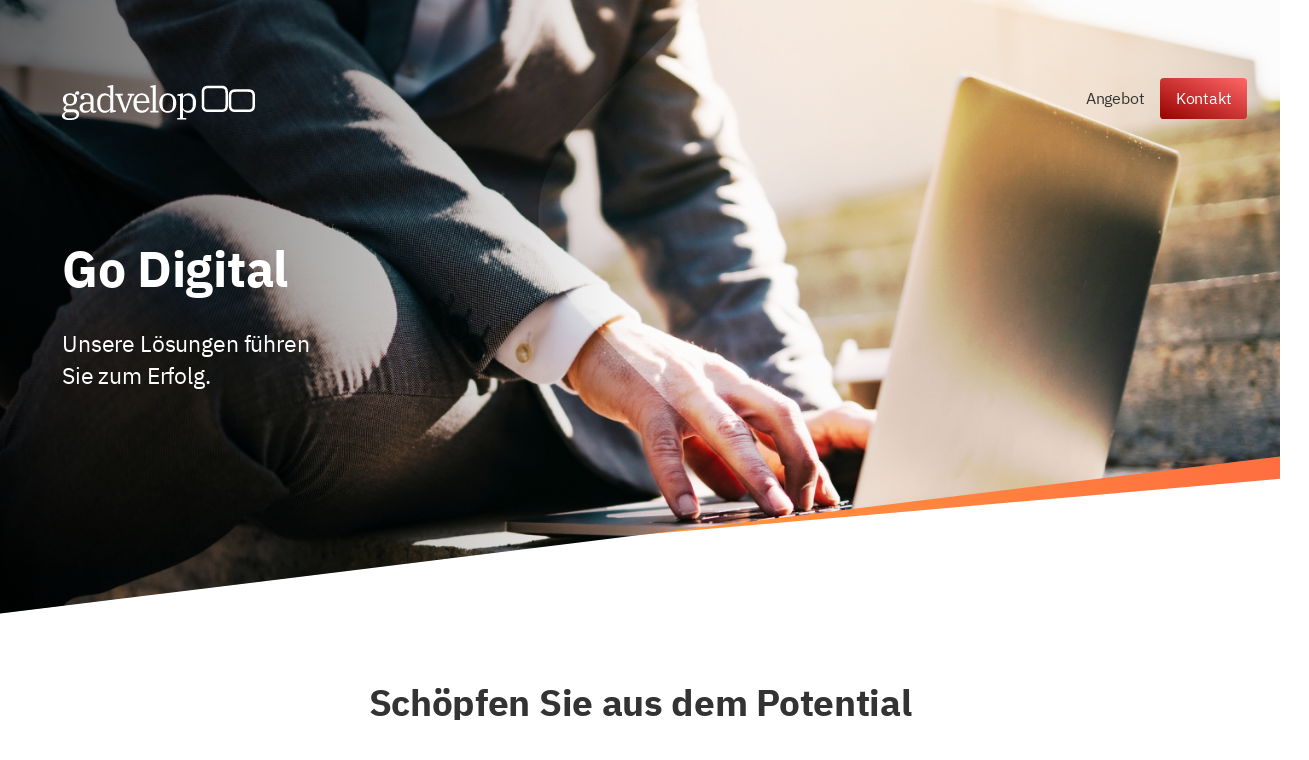

--- FILE ---
content_type: text/html; charset=UTF-8
request_url: https://www.gadvelop.de/
body_size: 13873
content:
<!DOCTYPE html>
<html>
	<head>
		<title>Go Digital | gadvelop</title>
		<meta name="Language" content="DE">
		<meta http-equiv="Content-Language" content="de">
		<meta content="text/html; charset=utf-8" http-equiv="Content-Type">
		<link rel="apple-touch-icon" sizes="180x180" href="https://www.gadvelop.de/layout/apple-touch-icon.png">
		<link rel="icon" type="image/png" sizes="32x32" href="https://www.gadvelop.de/layout/favicon-32x32.png">
		<link rel="icon" type="image/png" sizes="16x16" href="https://www.gadvelop.de/layout/favicon-16x16.png">
		<link rel="manifest" href="https://www.gadvelop.de/layout/site.webmanifest">
		<link rel="mask-icon" href="https://www.gadvelop.de/layout/safari-pinned-tab.svg" color="#5bbad5">
		<link rel="shortcut icon" href="https://www.gadvelop.de/layout/favicon.ico">
		<meta name="msapplication-TileColor" content="#2b5797">
		<meta name="msapplication-config" content="https://www.gadvelop.de/layout/browserconfig.xml">
		<meta name="theme-color" content="#ffffff">
		<meta name="viewport" content="width=device-width, initial-scale=1.0, maximum-scale=1.0">
		<link rel="stylesheet" href="https://www.gadvelop.de/css/ibm-plex-sans.css" type="text/css">
		<link rel="stylesheet" href="https://www.gadvelop.de/css/iconmonstr-iconic-font.min.css" type="text/css">
		<link rel="stylesheet" href="https://www.gadvelop.de/css/desktop.css?v=2107" type="text/css" media="screen and (min-width:900.1px)">
		<link rel="stylesheet" href="https://www.gadvelop.de/css/mobile.css?v=21072" type="text/css" media="screen and (max-width:900px)">
		<script src="https://www.gadvelop.de/script/launch.js?v=2012034"></script>
		<script type="application/ld+json">
		{
			"@context":"http://schema.org",
			"@type":"LocalBusiness",
			"name":"gadvelop",
			"address":{
				"@type":"PostalAddress",
				"streetAddress":"Reihertief 30a",
				"postalCode":"26487",
				"addressLocality":"Blomberg",
				"addressRegion":"Niedersachsen"
			},
			"telephone":"+49-160-7874165",
			"email":"florian.kerl@gadvelop.de",
			"vatID":"DE288664817",
			"url":"https://www.gadvelop.de"
		}
		</script>
		<!-- Matomo -->
		<script>
		  var _paq = window._paq = window._paq || [];
		  _paq.push(['requireConsent']);
		  /* tracker methods like "setCustomDimension" should be called before "trackPageView" */
		  _paq.push(['trackPageView']);
		  _paq.push(['enableLinkTracking']);
		  (function() {
			var u="//matomo.gadvelop.de/";
			_paq.push(['setTrackerUrl', u+'matomo.php']);
			_paq.push(['setSiteId', '1']);
			var d=document, g=d.createElement('script'), s=d.getElementsByTagName('script')[0];
			g.async=true; g.src=u+'matomo.js'; s.parentNode.insertBefore(g,s);
		  })();
		</script>
		<!-- End Matomo Code -->
	</head>
	<body>
		<aside class="desktop">
			<div class="logo"><a href="https://www.gadvelop.de/"><img src="layout/gadvelop.bunt-transparent.svg" alt="gadvelop"></a></div>
			<nav>
				<ul><li class=" "><span class="" tabindex="0">
						Angebot</span><div data-item-count="1"><ul><li class=" "><summary>Wir unterstützen Projekte mit herausragenden Leistungen</summary><div data-item-count="2"><ul><li class=" "><a href="https://www.gadvelop.de/Hosting" class=" ">
					Hosting<summary>Umfangreiche Möglichkeiten, individueller Support und unschlagbare Kosteneffizienz</summary></a></li><li class=" "><a href="https://www.gadvelop.de/Support" class=" ">
					Support<summary>Konzepte, Inhalte, Redaktion, Organisation, Beratung, Problemlösung</summary></a></li></ul></div></li></ul></div></li><li class=" button important"><a href="https://www.gadvelop.de/Kontakt" class=" button important">
					Kontakt</a></li></ul>			</nav>
		</aside>
		<aside class="mobile">
			<div class="logo"><a href="https://www.gadvelop.de/"><img src="layout/gadvelop.bunt-transparent.svg" alt="gadvelop"></a></div>
			<input type="checkbox" id="mobile_switch">
			<label for="mobile_switch">
				<svg viewBox="-100 -100 200 200">
					<path stroke="rgb(0,0,0)" d="M-50 0h100" stroke-width="10" stroke-linecap="round"/>
					<path stroke="rgb(0,0,0)" d="M-50 0h100" stroke-width="10" stroke-linecap="round"/>
					<path stroke="rgb(0,0,0)" d="M-50 0h100" stroke-width="10" stroke-linecap="round"/>
				</svg>
			</label>
			<nav>
				<ul><li class=" "><span class="" tabindex="0">
						Angebot</span><div data-item-count="1"><ul><li class=" "><summary>Wir unterstützen Projekte mit herausragenden Leistungen</summary><div data-item-count="2"><ul><li class=" "><a href="https://www.gadvelop.de/Hosting" class=" ">
					Hosting<summary>Umfangreiche Möglichkeiten, individueller Support und unschlagbare Kosteneffizienz</summary></a></li><li class=" "><a href="https://www.gadvelop.de/Support" class=" ">
					Support<summary>Konzepte, Inhalte, Redaktion, Organisation, Beratung, Problemlösung</summary></a></li></ul></div></li></ul></div></li><li class=" button important"><a href="https://www.gadvelop.de/Kontakt" class=" button important">
					Kontakt</a></li></ul>				<ul><li class=" "><span class="" tabindex="0">
						Angebot</span></li><li class=" button important"><a href="https://www.gadvelop.de/Kontakt" class=" button important">
					Kontakt</a></li></ul><ul><li class=" "><summary>Wir unterstützen Projekte mit herausragenden Leistungen</summary></li></ul><ul><li><ul><li class=" "><a href="https://www.gadvelop.de/Hosting" class=" ">
					Hosting<summary>Umfangreiche Möglichkeiten, individueller Support und unschlagbare Kosteneffizienz</summary></a></li><li class=" "><a href="https://www.gadvelop.de/Support" class=" ">
					Support<summary>Konzepte, Inhalte, Redaktion, Organisation, Beratung, Problemlösung</summary></a></li></ul></li></ul>			</nav>
		</aside>
		<header>
			<div class="background">
	<div class="clip">
		<picture>
			<source media="(max-width:900px)" srcset="https://www.gadvelop.de/files/image/header/w800/photocase_3383876.jpg">
			<source media="(max-width:1200px)" srcset="https://www.gadvelop.de/files/image/header/w1100/photocase_3383876.jpg">
			<source media="(max-width:1600px)" srcset="https://www.gadvelop.de/files/image/header/w1500/photocase_3383876.jpg">
			<source media="(min-width:1600.1px)" srcset="https://www.gadvelop.de/files/image/header/w2500/photocase_3383876.jpg">
			<img src="https://www.gadvelop.de/files/image/header/w2500/photocase_3383876.jpg">
		</picture>
	</div>
</div>
<div class="info">
	<div class="logo"><a href="https://www.gadvelop.de/"><img src="layout/gadvelop.weiss-transparent.svg" alt="gadvelop"></a></div>
	<nav><ul><li class=" "><span class="" tabindex="0">
						Angebot</span><div data-item-count="1"><ul><li class=" "><summary>Wir unterstützen Projekte mit herausragenden Leistungen</summary><div data-item-count="2"><ul><li class=" "><a href="https://www.gadvelop.de/Hosting" class=" ">
					Hosting<summary>Umfangreiche Möglichkeiten, individueller Support und unschlagbare Kosteneffizienz</summary></a></li><li class=" "><a href="https://www.gadvelop.de/Support" class=" ">
					Support<summary>Konzepte, Inhalte, Redaktion, Organisation, Beratung, Problemlösung</summary></a></li></ul></div></li></ul></div></li><li class=" button important"><a href="https://www.gadvelop.de/Kontakt" class=" button important">
					Kontakt</a></li></ul></nav>
	<div class="claim">
		<h1>Go Digital</h1>
		<p>Unsere Lösungen führen Sie zum Erfolg.</p>
	</div>
</div>		</header>
		<content>
			<article>
	<header>
		<h1>Schöpfen Sie aus dem Potential<br>Ihres Projekts.</h1>
		<p>Wir schaffen zukunftssichere Software. Durchdachte Lösungen beschleunigen die Prozesse in Ihrem Haus, durch gezielte Messungen erkennen Sie die Stärken und Schwächen Ihres Unternehmens und wir unterstützen Sie bei der Verbesserung Ihres Workflows. Dadurch machen wir Sie erfolgreicher.</p>
	</header>
</article>
<article class="options">
	<header>
		<h1>Entdecken Sie eine Plattform mit &shy;unbegrenzten Möglichkeiten.</h1>
		<figure>
			<svg viewBox="0 0 5 5.498">
				<path d="m2.441 1.296e-4 -2.378 1.321v0.0697l-0.06323 0.03741v2.642l0.06323 0.03741v0.0697l2.378 1.321 0.05934-0.03482 0.05934 0.03482 2.378-1.321v-0.0697l0.06323-0.03741v-2.642l-0.06323-0.03741v-0.0697l-2.378-1.321-0.05934 0.03483z" dominant-baseline="auto" fill="#fff" image-rendering="auto" shape-rendering="auto" stroke-linejoin="bevel" stroke-miterlimit="1.9" stroke-width=".6606"/>
				<path d="m2.443 0.1331-2.263 1.257v0.06631l-0.06015 0.0356v2.514l0.06015 0.0356v0.06631l2.263 1.257 0.05646-0.03314 0.05646 0.03314 2.263-1.257v-0.06631l0.06015-0.0356v-2.514l-0.06015-0.0356v-0.06631l-2.263-1.257-0.05646 0.03314zm-0.06015 0.2995v0.9905l-1.014 0.5635-0.8925-0.4947zm0.2332 0 1.906 1.06-0.8912 0.4947-1.015-0.5635zm-0.1166 1.193 0.8912 0.4947-0.8912 0.4947-0.8912-0.4947zm-2.146 0.06386 0.8988 0.4996v1.119l-0.8988 0.4996zm4.293 0v2.119l-0.8988-0.4996v-1.119zm-3.162 0.6285 0.8988 0.4996v0.9905l-0.8988-0.4996zm2.03 0v0.9905l-0.8988 0.4996v-0.9905zm-2.146 1.193 1.014 0.5635v0.9905l-1.906-1.06zm2.263 0 0.8912 0.4947-1.906 1.06v-0.9905z" dominant-baseline="auto" image-rendering="auto" shape-rendering="auto"  stroke-linejoin="bevel" stroke-miterlimit="1.9" stroke-width=".2325"/>
			</svg>
		</figure>
	</header>
	<content>
		<section>
			<header>
				<img src="https://www.gadvelop.de/files/image/content/w1100/photocase_3778602.jpg">
			</header>
			<content>
				<h2>Smarte Lösungen nutzen</h2>
				<p>Nutzen Sie eine Plattform, die bei ungekannter Effizienz ein benutzerorientiertes Erlebnis bietet. Mit passendem Support, umfangreichem Zubehör und der Fähigkeit, sich an Ihren Workflow anzupassen. Bringen Sie Ihr Projekt auf den nächste Level.</p>
			</content>
		</section>
		<section>
			<header>
				<img src="https://www.gadvelop.de/files/image/content/w1100/photocase_3781794.jpg">
			</header>
			<content>
				<h2>Selbst Anwendungen anbieten</h2>
				<p>Sie können unsere Plattform zu Ihrem eigenen Vorteil nutzen. Verwirklichen Sie eigene Ideen und Wünsche an spezielle Anwendungen und nutzen Sie alle Möglichkeiten unserer Produkte in individuellem Umfang.</p>
			</content>
		</section>
	</content>
</article>
<article class="ecosystem">
	<header>
		<h2>Wie können wir Unternehmen voranbringen?</h2>
	</header>
	<content>
		<section class="services">
			<ul>
				<li>
					<i class="im im-cubes"></i>
					<p>Modulare Prinzipien, hohe Skalierbarkeit mit hoher Individualisierbarkeit in einem System.</p>
				</li>
				<li>
					<i class="im im-plugin"></i>
					<p>Fertige Lösungen mit der Möglichkeit zur Anpassung und Werkzeuge, um neue Anwendungen effizient zu verwirklichen.</p>
				</li>
				<li>
					<i class="im im-network"></i>
					<p>Profitieren Sie von einer soliden und fehlerfreien Grundlage durch ihre vielfache Verwendung.</p>
				</li>
				<li>
					<i class="im im-database"></i>
					<p>Die Verwendung relationaler Datenbanken ermöglicht hohe Performance und die Anpassung von Sicherheitskonzepten.</p>
				</li>
				<li>
					<i class="im im-line-chart-up"></i>
					<p>Im Hintergrund werden Statistiken aufgezeichnet, die eine bessere Steuerung des Workflows ermöglichen.</p>
				</li>
				<li>
					<i class="im im-users"></i>
					<p>Wir unterstützen alle Anwendungen durch Hosting, Schulungen, Handbücher, Hotlines und weitere sinnvolle Erweiterungen. Alles an Ihr Projekt angepasst.</p>
				</li>
			</ul>
		</section>
	</content>
</article>
<article class="contact">
	<div class="background">
		<div class="wrapper">
			<div></div>
			<div></div>
			<div></div>
			<div></div>
			<div></div>

			<div></div>
			<div></div>
			<div></div>
			<div></div>
			<div></div>

			<div></div>
			<div></div>
			<div></div>
			<div></div>
			<div></div>

			<div></div>
			<div></div>
		</div>
	</div>
	<header>
		<h2>Machen Sie aus einer guten Idee ein hervorragendes Projekt.</h2>
		<p>Gemeinsam finden wir die beste Lösung für Sie und Ihre Organisation.</p>
		<p><a class="button" href="https://www.gadvelop.de/Kontakt">Kontakt aufnehmen</a></p>
	</header>
</article>
		</content>
		<footer>
			<div class="logo"><a href="https://www.gadvelop.de/"><img src="layout/gadvelop.schwarz-transparent.svg" alt="gadvelop"></a></div>
			<nav>
				<ul><li class=" "><span class="" tabindex="0">
						Angebot</span><div data-item-count="2"><ul><li class=" "><a href="https://www.gadvelop.de/Hosting" class=" ">
					Hosting</a></li><li class=" "><a href="https://www.gadvelop.de/Support" class=" ">
					Support</a></li></ul></div></li></ul>			</nav>
			<div class="legal">
				<ul><li class=" "><a href="https://www.gadvelop.de/Impressum" class=" ">
					Impressum</a></li><li class=" "><a href="https://www.gadvelop.de/Datenschutz" class=" ">
					Datenschutz</a></li></ul>			</div>
		</footer>
		<svg width="0" height="0" version="1.1" viewBox="0 0 300 300">
			<clipPath id="clipPath" transform="scale(.00333333333)" clipPathUnits="objectBoundingBox">
				<path d="m103 0h94c30 0 45.5 0 60.5 5 17.5 5 32.5 20 37.5 37.5 5 15.5 5 30.5 5 60.5v94c0 30 0 45.5-5 60.5-5 17.5-20 32.5-37.5 37.5-15.5 5-30.5 5-60.5 5h-94c-30 0-45.5 0-60.5-5-17.5-5-32.5-20-37.5-37.5-5-15.5-5-30.5-5-60.5v-94c0-30 0-45.5 5-60.5 5-17.5 20-32.5 37.5-37.5 15.5-5 30.5-5 60.5-5z" transform="translate(150,150) rotate(45) scale(.807) translate(-150,-150)"/>
			</clipPath>
		</svg>
	</body>
</html>

--- FILE ---
content_type: text/css
request_url: https://www.gadvelop.de/css/ibm-plex-sans.css
body_size: 4603
content:
/* ibm-plex-sans-regular - latin */
@font-face {
  font-family: 'IBM Plex Sans';
  font-style: normal;
  font-weight: 400;
  src: url('../fonts/ibm-plex-sans-v8-latin-regular.eot'); /* IE9 Compat Modes */
  src: local('IBM Plex Sans'), local('IBMPlexSans'),
       url('../fonts/ibm-plex-sans-v8-latin-regular.eot?#iefix') format('embedded-opentype'), /* IE6-IE8 */
       url('../fonts/ibm-plex-sans-v8-latin-regular.woff2') format('woff2'), /* Super Modern Browsers */
       url('../fonts/ibm-plex-sans-v8-latin-regular.woff') format('woff'), /* Modern Browsers */
       url('../fonts/ibm-plex-sans-v8-latin-regular.ttf') format('truetype'), /* Safari, Android, iOS */
       url('../fonts/ibm-plex-sans-v8-latin-regular.svg#IBMPlexSans') format('svg'); /* Legacy iOS */
}

/* ibm-plex-sans-italic - latin */
@font-face {
  font-family: 'IBM Plex Sans';
  font-style: italic;
  font-weight: 400;
  src: url('../fonts/ibm-plex-sans-v8-latin-italic.eot'); /* IE9 Compat Modes */
  src: local('IBM Plex Sans Italic'), local('IBMPlexSans-Italic'),
       url('../fonts/ibm-plex-sans-v8-latin-italic.eot?#iefix') format('embedded-opentype'), /* IE6-IE8 */
       url('../fonts/ibm-plex-sans-v8-latin-italic.woff2') format('woff2'), /* Super Modern Browsers */
       url('../fonts/ibm-plex-sans-v8-latin-italic.woff') format('woff'), /* Modern Browsers */
       url('../fonts/ibm-plex-sans-v8-latin-italic.ttf') format('truetype'), /* Safari, Android, iOS */
       url('../fonts/ibm-plex-sans-v8-latin-italic.svg#IBMPlexSans') format('svg'); /* Legacy iOS */
}

/* ibm-plex-sans-600 - latin */
@font-face {
  font-family: 'IBM Plex Sans';
  font-style: normal;
  font-weight: 600;
  src: url('../fonts/ibm-plex-sans-v8-latin-600.eot'); /* IE9 Compat Modes */
  src: local('IBM Plex Sans SemiBold'), local('IBMPlexSans-SemiBold'),
       url('../fonts/ibm-plex-sans-v8-latin-600.eot?#iefix') format('embedded-opentype'), /* IE6-IE8 */
       url('../fonts/ibm-plex-sans-v8-latin-600.woff2') format('woff2'), /* Super Modern Browsers */
       url('../fonts/ibm-plex-sans-v8-latin-600.woff') format('woff'), /* Modern Browsers */
       url('../fonts/ibm-plex-sans-v8-latin-600.ttf') format('truetype'), /* Safari, Android, iOS */
       url('../fonts/ibm-plex-sans-v8-latin-600.svg#IBMPlexSans') format('svg'); /* Legacy iOS */
}

/* ibm-plex-sans-600italic - latin */
@font-face {
  font-family: 'IBM Plex Sans';
  font-style: italic;
  font-weight: 600;
  src: url('../fonts/ibm-plex-sans-v8-latin-600italic.eot'); /* IE9 Compat Modes */
  src: local('IBM Plex Sans SemiBold Italic'), local('IBMPlexSans-SemiBoldItalic'),
       url('../fonts/ibm-plex-sans-v8-latin-600italic.eot?#iefix') format('embedded-opentype'), /* IE6-IE8 */
       url('../fonts/ibm-plex-sans-v8-latin-600italic.woff2') format('woff2'), /* Super Modern Browsers */
       url('../fonts/ibm-plex-sans-v8-latin-600italic.woff') format('woff'), /* Modern Browsers */
       url('../fonts/ibm-plex-sans-v8-latin-600italic.ttf') format('truetype'), /* Safari, Android, iOS */
       url('../fonts/ibm-plex-sans-v8-latin-600italic.svg#IBMPlexSans') format('svg'); /* Legacy iOS */
}

/* ibm-plex-sans-700 - latin */
@font-face {
  font-family: 'IBM Plex Sans';
  font-style: normal;
  font-weight: 700;
  src: url('../fonts/ibm-plex-sans-v8-latin-700.eot'); /* IE9 Compat Modes */
  src: local('IBM Plex Sans Bold'), local('IBMPlexSans-Bold'),
       url('../fonts/ibm-plex-sans-v8-latin-700.eot?#iefix') format('embedded-opentype'), /* IE6-IE8 */
       url('../fonts/ibm-plex-sans-v8-latin-700.woff2') format('woff2'), /* Super Modern Browsers */
       url('../fonts/ibm-plex-sans-v8-latin-700.woff') format('woff'), /* Modern Browsers */
       url('../fonts/ibm-plex-sans-v8-latin-700.ttf') format('truetype'), /* Safari, Android, iOS */
       url('../fonts/ibm-plex-sans-v8-latin-700.svg#IBMPlexSans') format('svg'); /* Legacy iOS */
}

/* ibm-plex-sans-700italic - latin */
@font-face {
  font-family: 'IBM Plex Sans';
  font-style: italic;
  font-weight: 700;
  src: url('../fonts/ibm-plex-sans-v8-latin-700italic.eot'); /* IE9 Compat Modes */
  src: local('IBM Plex Sans Bold Italic'), local('IBMPlexSans-BoldItalic'),
       url('../fonts/ibm-plex-sans-v8-latin-700italic.eot?#iefix') format('embedded-opentype'), /* IE6-IE8 */
       url('../fonts/ibm-plex-sans-v8-latin-700italic.woff2') format('woff2'), /* Super Modern Browsers */
       url('../fonts/ibm-plex-sans-v8-latin-700italic.woff') format('woff'), /* Modern Browsers */
       url('../fonts/ibm-plex-sans-v8-latin-700italic.ttf') format('truetype'), /* Safari, Android, iOS */
       url('../fonts/ibm-plex-sans-v8-latin-700italic.svg#IBMPlexSans') format('svg'); /* Legacy iOS */
}


--- FILE ---
content_type: text/css
request_url: https://www.gadvelop.de/css/desktop.css?v=2107
body_size: 39503
content:
/* blau:	#1e3d59		30,61,89 */
/* orange:	#ff6e40		255,110,64 */
/* gelb:	#ffc13b		255,193,59 */

/* --- */
/* general */

*{
font-size:inherit;
font-weight:inherit;
font-family:inherit;
font-style:inherit;
margin:0;
padding:0;
border:none;
color:inherit;
text-decoration:none;
font-weight:inherit;
-moz-box-sizing:border-box;
box-sizing:border-box;
}

h1{
font-weight:700;
letter-spacing:-.02rem;
font-size:2.4rem;
line-height:1.1;
margin:2rem 0;
hyphens:auto;
}

h2{
font-weight:700;
letter-spacing:-.02rem;
font-size:1.4rem;
line-height:1.3;
margin:1.75rem 0;
hyphens:auto;
}

h3{
font-weight:600;
letter-spacing:-.02rem;
font-size:1.2rem;
line-height:1.4;
margin:1.5rem 0;
hyphens:auto;
}

h4{
font-weight:600;
font-size:1.1rem;
margin:1rem 0;
hyphens:auto;
}

h5{
font-size:1.1rem;
margin:.75rem 0;
hyphens:auto;
}

p{
margin:0 0 1.25rem 0;
}

a{
text-decoration:underline;
}

a:hover,
a:focus{
text-decoration:none;
}

strong{
font-weight:600;
}

em{
font-style:italic;
}

ul{
margin:0 0 1.25rem 0;
}

ul>li{
margin-left:.9em;
}

/* --- */
/* grid */

html{
width:100%;
min-height:100%;
overflow-y:scroll;
font-family:"IBM Plex Sans",sans-erif;
font-weight:400;
letter-spacing:-.01rem;
font-variant-numeric:oldstyle-nums;
font-feature-settings:'onum' 1;
-webkit-text-size-adjust:none;
overflow-x:hidden;
font-size:15.5px;
line-height:1.85;
scroll-behavior:smooth;
--grid-template-columns:1fr 25rem minmax(25rem,65rem) 1fr;
--grid-min-width:50rem;
--color:rgb(51,51,51);
}

@media (max-width:1200px) and (min-width:900.1px){ html{ font-size:calc(12.5px + (100vw - 900px) / (1200 - 900) * (15.5 - 12.5)); } }
@media (max-width:900px){ html{ font-size:12.5px; } }

body{
width:100%;
color:var(--color);
background-color:rgb(255,255,255);
}

body>img{
display:none;
}

body>header{
display:grid;
position:relative;
width:100%;
-webkit-user-select:none;
-moz-user-select:none;
user-select:none;
}

body>aside{
-webkit-user-select:none;
-moz-user-select:none;
user-select:none;
}

body>aside.desktop{
display:grid;
grid-template-columns:var(--grid-template-columns);
min-width:var(--grid-min-width);
width:100%;
position:fixed;
top:0;
z-index:50;
transform:translatey(calc(-100% - 2.5rem));
transition:transform .25s .25s;
}

body>aside.desktop::before{
content:'';
display:block;
position:absolute;
top:0;
right:0;
bottom:0;
left:0;
z-index:2;
background:rgb(255,255,255);
box-shadow:0 0 2.5rem rgba(0,0,0,.125);
transition:transform .25s .125s;
transform-origin:right bottom;
}

body>aside.desktop::after{
content:'';
display:block;
position:absolute;
top:0;
right:0;
bottom:0;
left:0;
z-index:1;
background:linear-gradient(90deg,rgba(255,193,59,1) 0,rgba(255,255,255,0) 100%);
transition:transform .25s .125s;
transform-origin:75% 100%;
}

body.scroll>aside.desktop{
transform:none;
transition:transform .25s;
}

body.scroll>aside.desktop::before{
transform:skewy(-.5deg) scaley(200%);
transition:transform .25s;
}

body.scroll>aside.desktop::after{
transform:skewy(-2deg);
transition:transform .25s;
}

body>aside.mobile{
display:none;
}

body>content{
display:block;
min-width:var(--grid-min-width);
padding:2rem 0;
}

body>footer{
display:grid;
grid-template-columns:var(--grid-template-columns);
min-width:var(--grid-min-width);
padding:2rem 0 0;
-webkit-user-select:none;
-moz-user-select:none;
user-select:none;
}

body>svg{
display:block;
position:absolute;
z-index:-1;
top:0;
}

/* --- */
/* header */

body>header>div.background{
display:block;
position:absolute;
top:-5.5rem;
right:0;
bottom:5.5rem;
left:0;
z-index:10;
transform:skewy(-7deg);
}

body>header>div.background::before{
content:'';
display:block;
position:absolute;
top:0;
right:0;
bottom:0;
left:0;
z-index:10;
background:linear-gradient(90deg,rgba(255,193,59,1) 0,rgba(255,110,64,1) 100%);
transform:skewy(2deg);
}

body>header>div.background>div.clip{
display:block;
position:absolute;
top:0;
right:0;
bottom:0;
left:0;
z-index:30;
overflow:hidden;
}

body>header>div.background>div.clip::before{
content:'';
display:block;
position:absolute;
top:0;
right:0;
bottom:0;
left:0;
z-index:30;
background:linear-gradient(90deg,rgba(0,0,0,.6) 0,rgba(43,87,128,0) 50%);
}

body>header>div.background>div.clip::after{
content:'';
display:block;
position:absolute;
top:0;
right:0;
bottom:0;
left:0;
z-index:20;
transform:skewy(7deg);
background:url(../layout/header-bg.svg) no-repeat center / auto 100%;
mix-blend-mode:overlay;
opacity:.45;
}

body>header>div.background>div.clip>img,
body>header>div.background>div.clip>picture{
display:flex;
transform:skewy(7deg);
object-fit:cover;
width:100%;
height:calc(100% + 16vh);
position:relative;
z-index:10;
}

body>header>div.background>div.clip>picture>img{
width:100%;
height:auto;
object-fit:cover;
}

body>header>div.info{
display:grid;
grid-template-columns:var(--grid-template-columns);
grid-template-rows:min-content minmax(10rem,auto);
width:100%;
position:relative;
line-height:1.5;
z-index:20;
}

body>header>div.background~div.info{
min-height:40rem;
padding-bottom:5.5em;
}

body>header>div.info>div.logo{
display:block;
grid-column:2/3;
grid-row:1/2;
position:relative;
padding:5.5rem 4rem;
color:rgb(255,255,255);
}

body>header>div.info>div.logo>img,
body>header>div.info>div.logo>a,
body>header>div.info>div.logo>a>img{
display:inline-block;
height:calc(2.25 * 1rem);
}

body>header>div.info>nav{
display:flex;
flex-flow:row nowrap;
justify-content:flex-end;
padding:0;
grid-column:3/4;
grid-row:1/2;
z-index:6;
padding:5rem 2rem 5rem 0;
position:relative;
}

body>header>div.info>nav.light{
color:rgb(255,255,255);
}

body>header>div.info>nav>ul{
display:flex;
flex-flow:row wrap;
justify-content:flex-end;
margin:0;
padding:0;
}

body>header>div.info>nav>ul>li{
display:block;
position:relative;
margin:0;
padding:0;
}

body>header>div.info>nav>ul>li>a,
body>header>div.info>nav>ul>li>span{
display:block;
position:relative;
padding:.6rem 1rem;
text-decoration:none;
outline:none;
}

body>header>div.info>nav>ul>li>a.button{
position:relative;
z-index:10;
margin:0 .125rem 0 0;
color:rgb(51,51,51);
}

body>header>div.info>nav>ul>li>a.button.emphasize,
body>header>div.info>nav>ul>li>a.button.important{
color:rgb(255,255,255);
}

body>header>div.info>nav>ul>li>a.button:focus{
z-index:20;
}

body>header>div.info>nav>ul>li>a.button:hover{
z-index:30;
}

body>header>div.info>nav>ul>li>a.button::before{
content:'';
display:block;
position:absolute;
top:0;
right:0;
bottom:0;
left:0;
background:linear-gradient(25deg,rgba(153,153,153,.65) 0,rgba(255,255,255,.65) 100%);
border-radius:.25rem;
transition:transform .2s;
z-index:-1;
}

body>header>div.info>nav>ul>li>a.button.emphasize::before{
background:linear-gradient(25deg,rgb(30,61,89) 0,rgb(153,204,255) 100%);
}

body>header>div.info>nav>ul>li>a.button.important::before{
background:linear-gradient(25deg,rgb(153,0,0) 0,rgb(255,102,102) 100%);
}

body>header>div.info>nav>ul>li>a.button:hover::before,
body>header>div.info>nav>ul>li>a.button:focus::before{
transform:scale(1.1);
}

body>header>div.info>nav>ul>li>a:not(.button)::before,
body>header>div.info>nav>ul>li>span::before{
content:'';
display:block;
position:absolute;
right:1rem;
bottom:.375rem;
left:1rem;
height:1px;
background-color:rgb(51,51,51);
transform:scalex(0);
transition:transform .5s;
box-shadow:0 0 .5rem .5px rgba(0,0,0,.25);
}

body>header>div.info>nav.light>ul>li>a:not(.button)::before,
body>header>div.info>nav.light>ul>li>span::before{
background-color:rgb(255,255,255);
}

body>header>div.info>nav>ul>li:hover>a:not(.button)::before,
body>header>div.info>nav>ul>li:focus-within>a:not(.button)::before,
body>header>div.info>nav>ul>li:hover>span::before,
body>header>div.info>nav>ul>li:focus-within>span::before{
transform:none;
}

body>header>div.info>nav>ul>li:hover>div,
body>header>div.info>nav>ul>li:focus-within>div{
visibility:visible;
opacity:1;
transform:none;
transition:visibility .25s,opacity .25s,transform .25s,filter .25s;
filter:none;
z-index:20;
}

body>header>div.info>nav>ul:hover>li:focus-within:not(:hover)>div{
opacity:.25;
transition:visibility .25s;
z-index:10;
}

body>header>div.info>nav>ul>li>div{
display:block;
position:absolute;
top:calc(100% + .25rem);
left:-25rem;
right:-25rem;
margin:auto;
width:50rem;
visibility:hidden;
opacity:0;
background-color:rgb(255,255,255);
color:rgb(51,51,51);
transform-origin:50% 0;
transform:scale(99%) translatey(2.5vh);
transition:visibility .5s .25s,opacity .5s .25s,transform .5s 1s,filter .5s .25s;
filter:blur(.25rem);
box-shadow:0 0 2rem rgba(51,51,51,.25);
font-weight:400;
font-size:.9rem;
line-height:1.7;
border-radius:.25rem;
}

body>header>div.info>nav>ul>li>div[data-item-count="1"]{
width:25rem;
}

body>header>div.info>nav>ul>li>div::before{
content:'';
display:block;
position:absolute;
bottom:100%;
left:calc(50% - 2rem);
width:0;
height:0;
border-right:2rem solid transparent;
border-bottom:.5rem solid rgb(255,255,255);
border-left:2rem solid transparent;
}

body>header>div.info>nav>ul>li>div>ul{
display:flex;
flex-flow:row wrap;
margin:0;
overflow:hidden;
border-radius:.25rem;
}

body>header>div.info>nav>ul>li>div[data-item-count="1"]>ul>li{
display:block;
margin:0;
flex:0 0 100%;
padding:.5rem 0;
}

body>header>div.info>nav>ul>li>div[data-item-count="2"]>ul>li{
display:block;
margin:0;
flex:0 0 50%;
padding:.5rem 0;
}

body>header>div.info>nav>ul>li>div>ul>li>a,
body>header>div.info>nav>ul>li>div>ul>li>span{
display:block;
text-decoration:none;
outline:none;
}

body>header>div.info>nav>ul>li>div>ul>li>summary{
display:block;
padding:.5rem 1rem;
}

body>header>div.info>nav>ul>li>div>ul>li>div{
display:block;
}

body>header>div.info>nav>ul>li>div>ul>li>div>ul{
display:block;
margin:0;
padding:0;
}

body>header>div.info>nav>ul>li>div>ul>li>div>ul>li{
display:block;
margin:0;
padding:0;
}

body>header>div.info>nav>ul>li>div>ul>li>div>ul>li>a,
body>header>div.info>nav>ul>li>div>ul>li>div>ul>li>span{
display:block;
text-decoration:none;
outline:none;
font-weight:700;
padding:.25rem 1rem;
transition:color .25s;
}

body>header>div.info>nav>ul>li>div>ul>li>div>ul>li>a:hover,
body>header>div.info>nav>ul>li>div>ul>li>div>ul>li>a:focus{
color:rgb(30,61,89);
}

body>header>div.info>nav>ul>li>div>ul>li>div>ul>li>a>summary,
body>header>div.info>nav>ul>li>div>ul>li>div>ul>li>span>summary{
display:block;
font-weight:400;
font-size:.8rem;
line-height:1.6;
}

body>header>div.info>div.claim{
display:block;
grid-column:2/3;
grid-row:2/3;
z-index:5;
padding:0 4rem;
font-size:1.5rem;
font-weight:400;
letter-spacing:-.01rem;
}

body>header>div.background~div.info>div.claim{
color:rgb(255,255,255);
}

body>header>div.info>div.claim>h1{
font-size:3.2rem;
margin:2rem 0;
}

body>header>div.info>div.claim>p{
line-height:1.4;
}

/* --- */
/* aside */

body>aside>div.logo{
display:block;
grid-column:2/3;
grid-row:1/2;
position:relative;
padding:1rem 4rem .25rem;
z-index:3;
}

body>aside>div.logo>img,
body>aside>div.logo>a,
body>aside>div.logo>a>img{
display:inline-block;
height:calc(1.85 * 1rem);
}

body>aside>nav{
display:flex;
flex-flow:row nowrap;
justify-content:flex-end;
padding:0;
grid-column:3/4;
grid-row:1/2;
z-index:5;
line-height:1.5;
padding:.5rem 2rem .5rem 0;
}

body>aside>nav>ul{
display:flex;
flex-flow:row wrap;
justify-content:flex-end;
margin:0;
padding:0;
}

body>aside>nav>ul>li{
display:block;
position:relative;
margin:0;
padding:0;
}

body>aside>nav>ul>li>a,
body>aside>nav>ul>li>span{
display:block;
position:relative;
padding:.6rem 1rem;
text-decoration:none;
outline:none;
}

body>aside>nav>ul>li>a.button{
position:relative;
z-index:10;
margin:0 .125rem 0 0;
color:rgb(51,51,51);
}

body>aside>nav>ul>li>a.button.emphasize,
body>aside>nav>ul>li>a.button.important{
color:rgb(255,255,255);
}

body>aside>nav>ul>li>a.button:focus{
z-index:20;
}

body>aside>nav>ul>li>a.button:hover{
z-index:30;
}

body>aside>nav>ul>li>a.button::before{
content:'';
display:block;
position:absolute;
top:0;
right:0;
bottom:0;
left:0;
background:linear-gradient(25deg,rgba(153,153,153,.65) 0,rgba(255,255,255,.65) 100%);
border-radius:.25rem;
transition:transform .2s;
z-index:-1;
}

body>aside>nav>ul>li>a.button.emphasize::before{
background:linear-gradient(25deg,rgb(30,61,89) 0,rgb(153,204,255) 100%);
}

body>aside>nav>ul>li>a.button.important::before{
background:linear-gradient(25deg,rgb(153,0,0) 0,rgb(255,102,102) 100%);
}

body>aside>nav>ul>li>a.button:hover::before,
body>aside>nav>ul>li>a.button:focus::before{
transform:scale(1.1);
}

body>aside>nav>ul>li>a:not(.button)::before,
body>aside>nav>ul>li>span::before{
content:'';
display:block;
position:absolute;
right:1rem;
bottom:.375rem;
left:1rem;
border-bottom:rgb(51,51,51) 1px solid;
transform:scalex(0);
transition:transform .5s;
}

body>aside>nav>ul>li:hover>a:not(.button)::before,
body>aside>nav>ul>li:focus-within>a:not(.button)::before,
body>aside>nav>ul>li:hover>span::before,
body>aside>nav>ul>li:focus-within>span::before{
transform:none;
}

body>aside:not(.desktop)>nav>ul>li:hover>div,
body>aside:not(.desktop)>nav>ul>li:focus-within>div,
body.scroll>aside.desktop>nav>ul>li:hover>div,
body.scroll>aside.desktop>nav>ul>li:focus-within>div{
visibility:visible;
opacity:1;
transform:none;
transition:visibility .25s,opacity .25s,transform .25s,filter .25s;
filter:none;
z-index:20;
}

body>aside>nav>ul:hover>li:focus-within:not(:hover)>div{
opacity:.25;
transition:visibility .25s;
z-index:10;
}

body>aside>nav>ul>li>div{
display:block;
position:absolute;
top:calc(100% + .5rem);
left:-25rem;
right:-25rem;
margin:auto;
width:50rem;
visibility:hidden;
opacity:0;
background-color:rgb(255,255,255);
color:rgb(51,51,51);
transform-origin:50% 0;
transform:scale(99%) translatey(2.5vh);
transition:visibility .5s .25s,opacity .5s .25s,transform .5s 1s,filter .5s .25s;
filter:blur(.25rem);
box-shadow:0 0 2rem rgba(51,51,51,.25);
font-weight:400;
font-size:.9rem;
line-height:1.7;
border-radius:.25rem;
}

body>aside>nav>ul>li>div[data-item-count="1"]{
width:25rem;
}

body>aside>nav>ul>li>div::before{
content:'';
display:block;
position:absolute;
bottom:100%;
left:calc(50% - 2rem);
width:0;
height:0;
border-right:2rem solid transparent;
border-bottom:.5rem solid rgb(255,255,255);
border-left:2rem solid transparent;
}

body>aside>nav>ul>li>div>ul{
display:flex;
flex-flow:row wrap;
margin:0;
overflow:hidden;
border-radius:.25rem;
}

body>aside>nav>ul>li>div>ul>li{
display:block;
margin:0;
flex:0 0 25rem;
padding:.5rem 0;
}

body>aside>nav>ul>li>div>ul>li>a,
body>aside>nav>ul>li>div>ul>li>span{
display:block;
text-decoration:none;
outline:none;
}

body>aside>nav>ul>li>div>ul>li>summary{
display:block;
padding:.5rem 1rem;
}

body>aside>nav>ul>li>div>ul>li>div{
display:block;
}

body>aside>nav>ul>li>div>ul>li>div>ul{
display:block;
margin:0;
padding:0;
}

body>aside>nav>ul>li>div>ul>li>div>ul>li{
display:block;
margin:0;
padding:0;
}

body>aside>nav>ul>li>div>ul>li>div>ul>li>a,
body>aside>nav>ul>li>div>ul>li>div>ul>li>span{
display:block;
text-decoration:none;
outline:none;
font-weight:700;
padding:.25rem 1rem;
transition:color .25s;
}

body>aside>nav>ul>li>div>ul>li>div>ul>li>a:hover,
body>aside>nav>ul>li>div>ul>li>div>ul>li>a:focus{
color:rgb(30,61,89);
}

body>aside>nav>ul>li>div>ul>li>div>ul>li>a>summary,
body>aside>nav>ul>li>div>ul>li>div>ul>li>span>summary{
display:block;
font-weight:400;
font-size:.8rem;
line-height:1.6;
}

/* --- */
/* content */

body>content>article{
display:grid;
grid-template-columns:var(--grid-template-columns);
min-width:var(--grid-min-width);
text-align:center;
margin:0 0 9rem;
position:relative;
z-index:1;
}

body>content>article>header{
grid-column:2/4;
margin:0 4rem;
}

body>content>article>content{
grid-column:2/4;
margin:0 4rem;
}

body>content>article:not(.text)>header>h1,
body>content>article:not(.text)>header>h2,
body>content>article:not(.text)>header>h3,
body>content>article:not(.text)>header>h4{
padding:0 20%;
}

body>content>article a.button,
body>content>article button{
display:inline-block;
position:relative;
text-decoration:none;
padding:.75rem 1.5rem;
margin:0 .75rem .75rem .75rem;
border-radius:.25rem;
color:rgb(30,61,89);
outline:none;
cursor:pointer;
-webkit-appearance:none;
appearance:none;
background:transparent;
}

body>content>article a.button::before,
body>content>article button::before{
content:'';
display:block;
position:absolute;
top:0;
right:0;
bottom:0;
left:0;
z-index:-1;
border:.15rem solid rgb(30,61,89);
background:rgb(255,255,255);
border-radius:.25rem;
transition:transform .2s,box-shadow .2s;
box-shadow:1rem 1rem 6.5rem rgba(0,0,0,.35);
}

body>content>article a.button:hover::before,
body>content>article button:hover::before,
body>content>article label:hover>a.button::before,
body>content>article label:hover>button::before,
body>content>article a.button:focus-within::before,
body>content>article button:focus-within::before,
body>content>article label:focus-within>a.button::before,
body>content>article label:focus-within>button::before{
transform:scale(1.1);
box-shadow:1rem 1rem 5rem rgba(0,0,0,.45);
}

body>content>article a.button.important{
color:rgb(255,255,255);
}

body>content>article a.button.important::before{
background:linear-gradient(12deg,rgba(255,255,255,0) 30%,rgba(255,255,255,.25) 100%),rgb(30,61,89);
border:none;
}

body>content>article.text{
	text-align:inherit;
}

body>content>article.columns{}

body>content>article.columns>content{
	display:flex;
	flex-flow:row wrap;
	justify-content:space-between;
	align-content:stretch;
	position:relative;
	gap:4rem;
}

body>content>article.columns>content>section{
	display:flex;
	flex-flow:column nowrap;
	align-items:center;
	z-index:20;
	flex:1 0 15%;
	text-align:center;
}

body>content>article.columns>content>section>header{
	display:block;
	width:7.5rem;
	font-size:2.5rem;
	position:relative;
	color:rgb(255,255,255);
}

body>content>article.columns>content>section>header::before{
	content:'';
	display:block;
	padding-bottom:100%;
	background:radial-gradient(rgba(255,193,59,.5),rgba(255,110,64,.5)),linear-gradient(85deg,rgba(255,193,59,1) 0,rgba(255,110,64,1) 100%),rgb(255,255,255);
	border-radius:50%;
	transform:none;
	animation-duration:10s;
	animation-name:rotatecolumheader;
	animation-iteration-count:infinite;
	animation-direction:alternate;
}

body>content>article.columns>content>section:nth-child(1):nth-last-child(4)>header::before{ animation-delay:.75s; }
body>content>article.columns>content>section:nth-child(2):nth-last-child(3)>header::before{ animation-delay:1.5s; }
body>content>article.columns>content>section:nth-child(3):nth-last-child(2)>header::before{ animation-delay:2.25s; }
body>content>article.columns>content>section:nth-child(4):nth-last-child(1)>header::before{ animation-delay:3s; }

@keyframes rotatecolumheader{
	from{
		transform:rotatez(0deg);
	}

	25%{
		transform:rotatez(45deg);
	}

	75%{
		transform:rotatez(-45deg);
	}

	to{
		transform:rotatez(0deg);
	}
}

body>content>article.columns>content>section>header>i{
	display:block;
	position:absolute;
	top:50%;
	left:50%;
	transform:translate(-50%,-50%);
}

body>content>article.options{}

body>content>article.options>header{
	display:block;
	position:relative;
	padding-bottom:2rem;
}

body>content>article.options>header>figure{
	display:block;
	width:calc(40% + 10rem);
	position:absolute;
	top:calc(100% - 3rem);
	right:0;
	left:0;
	margin:auto;
	border-radius:50%;
	background:radial-gradient(circle farthest-side,rgb(240,240,240) 40%,rgb(255,255,255) 40.5%,rgb(255,255,255) 70%,transparent 70.25%,transparent calc(70.25% + .125px),rgb(255,255,255) calc(70.5% + .125px)),linear-gradient(340deg,rgba(30,61,65,.75) 0,rgba(30,61,65,0) 82%),rgb(255,255,255);
	box-shadow:3rem 3rem 2.5rem rgba(0,0,0,.1);
}

body>content>article.options>header>figure::before{
	content:'';
	display:block;
	width:100%;
	padding-bottom:100%;
}

body>content>article.options>header>figure>img{
	display:block;
	width:20%;
	position:absolute;
	top:0;
	right:0;
	bottom:0;
	left:0;
	margin:auto;
}

body>content>article.options>header>figure>svg{
	display:block;
	width:20%;
	position:absolute;
	top:0;
	right:0;
	bottom:0;
	left:0;
	margin:auto;
}

body>content>article.options>header>figure>svg>path:nth-child(1){
	fill:rgb(255,255,255);
}

body>content>article.options>header>figure>svg>path:nth-child(2){
	fill:rgb(30,61,89);
}

body>content>article.options>content{
	display:flex;
	flex-flow:row wrap;
	justify-content:space-between;
	align-content:stretch;
	position:relative;
}

body>content>article.options>content>section{
	display:block;
	position:relative;
	z-index:20;
	flex:0 0 35%;
}

body>content>article.options>content>section>header{
	display:block;
	position:relative;
	clip-path:url(#clipPath);
	transition:transform 2s;
	margin:2rem -2rem;
}

body>content>article.options>content>section>header::before{
	content:'';
	display:block;
	width:100%;
	padding-bottom:100%;
}

body>content>article.options>content>section>header>img{
	display:block;
	position:absolute;
	top:0;
	right:0;
	bottom:0;
	left:0;
	width:100%;
	height:100%;
	object-fit:cover;
}

body>content>article.options>content>section:hover>header{
	transform:scale(1.1);
}

body>content>article.options>content>section>content{
	display:block;
	text-align:start;
	padding:2rem 1rem 0;
}

body>content>article.ecosystem{
	padding-top:2rem;
}

body>content>article.ecosystem::before{
	content:'';
	display:block;
	position:absolute;
	top:0;
	right:0;
	bottom:0;
	left:0;
	transform:skewy(-5deg);
	background:rgb(255,255,255);
	box-shadow:0 -5rem 12rem -6rem rgba(0,0,0,.2);
	border-image:url(../layout/sine_wave.svg) 25% / 2rem / 2rem;
	z-index:-1;
}

body>content>article.ecosystem>header{
margin-bottom:2rem;
}

body>content>article.ecosystem>content{}

body>content>article.ecosystem>content>section.services{}

body>content>article.ecosystem>content>section.services>ul{
display:grid;
grid-template-columns:repeat(3,1fr);
grid-column-gap:2rem;
grid-row-gap:2rem;
}

body>content>article.ecosystem>content>section.services>ul>li{
display:block;
margin:0;
}

body>content>article.ecosystem>content>section.services>ul>li>i{
font-size:3rem;
color:rgb(30,61,89);
margin-bottom:1.5rem;
}

body>content>article.ecosystem>content>section.services>ul>li>h3{
margin-top:0;
}

body>content>article.contact{
position:relative;
z-index:1;
padding:12rem 0;
color:rgb(255,255,255);
}

body>content>article.contact a.button{
color:inherit;
margin:3rem;
color:rgb(30,61,89);
}

body>content>article.contact a.button::before{
background:rgb(255,255,255);
border-color:transparent;
}

body>content>article.contact>div.background{
	display:block;
	z-index:-1;
	position:absolute;
	top:0;
	right:0;
	bottom:0;
	left:0;
	transform:skewy(-4deg);
}

body>content>article.contact>div.background::before{
	content:'';
	display:block;
	position:absolute;
	top:-1rem;
	right:0;
	bottom:-1rem;
	left:0;
	z-index:-2;
	background:linear-gradient(90deg,rgba(255,255,255,.5) 0,rgba(255,255,255,.75) 100%),rgb(30,61,89);
	transform:skewy(2deg);
	transform-origin:50% 0;
}

body>content>article.contact>div.background::after{
	content:'';
	display:block;
	position:absolute;
	top:-1rem;
	right:0;
	bottom:-1rem;
	left:0;
	z-index:-2;
	background:linear-gradient(90deg,rgba(255,255,255,.5) 0,rgba(255,255,255,.75) 100%),rgb(30,61,89);
	transform:skewy(-2deg);
	transform-origin:50% 0;
}

body>content>article.contact>div.background>div.wrapper{
	display:block;
	position:absolute;
	top:0;
	right:0;
	bottom:0;
	left:0;
	background-color:rgb(24,49,71);
	overflow:hidden;
	perspective-origin:50vw 50vh;
	perspective:30rem;
	transform-style:preserve-3d;
}

body>content>article.contact>div.background>div.wrapper>div{
	display:block;
	position:absolute;
	clip-path:url(#clipPath);
	background:linear-gradient(to top,rgba(255,255,255,1) 0,rgba(0,0,0,0));
	mix-blend-mode:overlay;
	margin:auto;
	width:20rem;
	height:20rem;
	top:0;
	right:0;
	bottom:0;
	left:0;
	transform:skewy(4deg) translateZ(-10rem);
}

body>content>article.contact>div.background>div.wrapper>div:nth-child(1){
	width:65rem;
	height:65rem;
	opacity:.5;
	transform:skewy(4deg) translateZ(-6rem);
}

body>content>article.contact>div.background>div.wrapper>div:nth-child(2){
	width:50rem;
	height:50rem;
	top:-40rem;
	left:-40rem;
	opacity:.4;
	transform:skewy(4deg) translateZ(-8rem);
}

body>content>article.contact>div.background>div.wrapper>div:nth-child(3){
	width:50rem;
	height:50rem;
	top:-40rem;
	right:-40rem;
	opacity:.4;
	transform:skewy(4deg) translateZ(-8.5rem);
}

body>content>article.contact>div.background>div.wrapper>div:nth-child(4){
	width:50rem;
	height:50rem;
	right:-40rem;
	bottom:-40rem;
	opacity:.4;
	transform:skewy(4deg) translateZ(-9rem);
}

body>content>article.contact>div.background>div.wrapper>div:nth-child(5){
	width:50rem;
	height:50rem;
	bottom:-40rem;
	left:-40rem;
	opacity:.4;
	transform:skewy(4deg) translateZ(-9.5rem);
}

body>content>article.contact>div.background>div.wrapper>div:nth-child(6){
	width:30rem;
	height:30rem;
	top:-55rem;
	left:-25rem;
	opacity:.6;
}

body>content>article.contact>div.background>div.wrapper>div:nth-child(7){
	width:30rem;
	height:30rem;
	top:-25rem;
	left:-75rem;
	opacity:.6;
}

body>content>article.contact>div.background>div.wrapper>div:nth-child(8){
	width:30rem;
	height:30rem;
	bottom:-25rem;
	left:-75rem;
	opacity:.6;
}

body>content>article.contact>div.background>div.wrapper>div:nth-child(9){
	width:30rem;
	height:30rem;
	bottom:-55rem;
	left:-25rem;
	opacity:.6;
}

body>content>article.contact>div.background>div.wrapper>div:nth-child(10){
	width:30rem;
	height:30rem;
	right:-25rem;
	bottom:-55rem;
	opacity:.6;
}

body>content>article.contact>div.background>div.wrapper>div:nth-child(11){
	width:30rem;
	height:30rem;
	right:-75rem;
	bottom:-25rem;
	opacity:.6;
}

body>content>article.contact>div.background>div.wrapper>div:nth-child(12){
	width:30rem;
	height:30rem;
	top:-25rem;
	right:-75rem;
	opacity:.6;
}

body>content>article.contact>div.background>div.wrapper>div:nth-child(13){
	width:30rem;
	height:30rem;
	top:-55rem;
	right:-25rem;
	opacity:.6;
}

body>content>article.contact>div.background>div.wrapper>div:nth-child(14){
	width:65rem;
	height:65rem;
	top:-10rem;
	left:-60rem;
	opacity:.25;
	transform:skewy(4deg) translateZ(-5.5rem);
}

body>content>article.contact>div.background>div.wrapper>div:nth-child(15){
	width:65rem;
	height:65rem;
	top:-15rem;
	right:-70rem;
	opacity:.25;
	transform:skewy(4deg) translateZ(-5rem);
}

body>content>article.contact>div.background>div.wrapper>div:nth-child(16){
	width:65rem;
	height:65rem;
	right:-80rem;
	bottom:-15rem;
	opacity:.25;
	transform:skewy(4deg) translateZ(-4.5rem);
}

body>content>article.contact>div.background>div.wrapper>div:nth-child(17){
	width:65rem;
	height:65rem;
	left:-70rem;
	bottom:-30rem;
	opacity:.25;
	transform:skewy(4deg) translateZ(-4rem);
}

body>content>article.contact>header{}

body>content>article.contactform{
display:flex;
flex-flow:column nowrap;
align-items:center;
text-align:inherit;
padding:6rem 0 4rem;
color:rgb(255,255,255);
position:relative;
-webkit-user-select:none;
-moz-user-select:none;
user-select:none;
z-index:2;
}

body>content>article.contactform>div.background{
display:block;
position:absolute;
top:0;
right:0;
bottom:0;
left:0;
z-index:10;
transform:skewy(-7deg);
box-shadow:0 2rem 4rem 2rem rgba(0,0,0,.175);
}

body>content>article.contactform>div.background::before{
content:'';
display:block;
position:absolute;
top:0;
right:0;
bottom:0;
left:0;
transform:skewy(-1.5deg) translatey(-2.5rem);
transform-origin:right top;
background:linear-gradient(90deg,rgba(255,193,59,1) 0,rgba(255,110,64,1) 100%);
z-index:-1;
}

body>content>article.contactform>div.background::after{
content:'';
display:block;
position:absolute;
top:0;
right:0;
bottom:0;
left:0;
transform:skewy(1.5deg) translatey(1rem);
transform-origin:right bottom;
background:linear-gradient(90deg,rgba(255,193,59,1) 0,rgba(255,110,64,1) 100%);
z-index:-2;
}

body>content>article.contactform>div.background>div.clip{
display:block;
position:absolute;
top:0;
right:0;
bottom:0;
left:0;
z-index:30;
overflow:hidden;
}

body>content>article.contactform>div.background>div.clip::after{
content:'';
position:absolute;
top:0;
right:0;
bottom:0;
left:0;
z-index:20;
background:linear-gradient(90deg,rgba(0,0,0,.5) 0,rgba(43,87,128,0) 50%),rgba(0,0,0,.1);
}

body>content>article.contactform>div.background>div.clip>img,
body>content>article.contactform>div.background>div.clip>picture{
display:flex;
transform:skewy(7deg);
transform-origin:right top;
object-fit:cover;
width:100%;
height:calc(100% + 13vw);
position:relative;
z-index:10;
}

body>content>article.contactform>div.background>div.clip>picture>img{
width:100%;
height:auto;
object-fit:cover;
filter:saturate(1.25);
}

body>content>article.contactform>content{
margin:0;
padding:0 4rem;
position:relative;
z-index:20;
transition:height .25s;
}

body>content>article.contactform>content form{
width:80ch;
}

body>content>article.contactform>content form>h1:first-child{
margin:0 0 3rem;
}

body>content>article.contactform>content form[data-handler~="dava:form"]{}
body>content>article.contactform>content form[data-handler~="dava:form"][data-dava-state="cleared"]{}

body>content>article.contactform>content form[data-handler~="dava:form"]:not([data-dava-state])>:not([data-dava-fallback]):not([data-dava-cleared]){ display:none; }
body>content>article.contactform>content form[data-handler~="dava:form"][data-dava-state="cleared"]>[data-dava-fallback]{ display:none; }

body>content>article.contactform>content form[data-handler~="dava:form"][data-dava-state="cleared"] [data-dava-prereq="false"]{ display:none; }

body>content>article.contactform>content label{
    display:grid;
    position:relative;
    grid-template-columns:20ch 40ch 20ch;
    color:rgb(51,51,51);
    margin-bottom:2rem;
}

body>content>article.contactform>content label[data-type="select"]::before{
    content:'\e003';
    display:inline-block;
    position:absolute;
    top:0;
    right:0;
    bottom:0;
    margin:auto;
    padding:.5rem;
    font-family:iconmonstr-iconic-font;src:url(../fonts/iconmonstr-iconic-font.woff2?v=1.3.0) format('woff2'),url(../fonts/iconmonstr-iconic-font.woff?v=1.3.0) format('woff'),url(../fonts/iconmonstr-iconic-font.ttf?v=1.3.0) format('truetype');
    font-family:'iconmonstr-iconic-font';
    font-weight:normal;
    font-style:normal;
    line-height:1;
    text-rendering:auto;
    -webkit-font-smoothing:antialiased-moz-osx-font-smoothing:grayscale;
    pointer-events:none;
}

body>content>article.contactform>content label::after{
    content:'';
    display:block;
    grid-column:1/4;
    grid-row:1/2;
    background:rgb(255,255,255);
    border-radius:.25rem;
    z-index:-1;
}

body>content>article.contactform>content label:focus-within::after{
    background:rgb(255,250,225);
}

body>content>article.contactform>content label>div{
    display:block;
    grid-column:2/4;
    grid-row:2/3;
    color:rgb(51,51,51);
    max-width:80%;
    background:rgb(255,255,255);
    border-radius:.25rem;
    font-size:.8rem;
    padding:.5rem .75rem;
    box-shadow:0 0 2rem rgba(51,51,51,.5);
    pointer-events:none;
    position:relative;
    top:1em;
}

body>content>article.contactform>content label>div::after{
    content:'';
    display:block;
    width:0;
    height:0;
    border-bottom:rgb(255,255,255) solid .75rem;
    border-right:transparent solid .5rem;
    position:absolute;
    bottom:100%;
    left:.5rem;
}

body>content>article.contactform>content label>div>:first-child{ margin-top:0; }
body>content>article.contactform>content label>div>:last-child{ margin-bottom:0; }

body>content>article.contactform>content label>span{
    grid-column:1/2;
    grid-row:1/2;
    font-size:.8rem;
    padding:.25rem .5rem;
}

body>content>article.contactform>content label>ul{
    margin:0;
}

body>content>article.contactform>content label>input,
body>content>article.contactform>content label>textarea{
grid-column:2/4;
grid-row:1/2;
padding:.25rem .5rem;
resize:none;
-webkit-appearance:none;
appearance:none;
background:transparent;
outline:none;
border-radius:0 .25rem .25rem 0;
}

body>content>article.contactform>content label>input[type="file"]{
display:none;
}

body>content>article.contactform>content label>button[type="file"]{
pointer-events:none;
grid-column:3/4;
grid-row:1/2;
}

body>content>article.contactform>content label>select{
grid-column:2/4;
grid-row:1/2;
resize:none;
-webkit-appearance:none;
appearance:none;
background:transparent;
outline:none;
}

body>content>article.contactform>content label>select>option{
padding:.25rem .5rem;
-webkit-appearance:none;
appearance:none;
background:transparent;
outline:none;
}

body>content>article.contactform>content label>select>option:not([value=""]){
color:rgb(51,51,51);
}

body>content>article.contactform>content label>select[data-dava-value=""],
body>content>article.contactform>content label>select>option[value=""]{
color:rgba(51,51,51,.5);
}

body>content>article.contactform>content button{
margin:1rem 0;
color:rgb(51,51,51);
z-index:1;
}

body>content>article.contactform>content label button{
margin:0;
padding:.25rem 1rem;
}

body>content>article.contactform>content button::before{
border-color:rgb(51,51,51);
box-shadow:none;
transform-origin:0 50%;
}

body>content>article.contactform>content button>i{
display:flex;
align-items:center;
justify-content:start;
position:absolute;
top:0;
bottom:0;
left:0;
z-index:-3;
width:2.5rem;
padding:.5rem;
transition:transform .25s;
color:rgb(255,255,255);
background-color:rgb(51,51,51);
border-radius:.25rem 0 0 .25rem;
transform-origin:0 50%;
}

body>content>article.contactform>content button>i::before{
display:block;
position:relative;
z-index:1;
}

body>content>article.contactform>content button:hover>i,
body>content>article.contactform>content label:hover>button>i,
body>content>article.contactform>content button:focus>i{
transform:translatex(calc(-2.25rem - 10%)) scale(1.1);
}

body>content>article.divs{}

body>content>article.divs>content{
	display:flex;
	flex-flow:column nowrap;
	gap:2.5rem;
}

body>content>article.divs>content>div{
	display:flex;
	flex-flow:row nowrap;
	gap:2.5rem;
}

body>content>article.divs>content>div::before{
	content:'';
	display:block;
	flex:0 0 20%;
	order:3;
}

body>content>article.divs>content>div>header{
	display:block;
	flex:9 9 10rem;
	order:1;
	position:relative;
	min-height:10rem;
}

body>content>article.divs>content>div>content{
	display:block;
	flex:1 1 40%;
	order:2;
	text-align:left;
}

body>content>article.divs>content>div:nth-child(2n)::before{
	order:1;
}

body>content>article.divs>content>div:nth-child(2n)>header{
	order:3;
	text-align:left;
}

body>content>article.divs>content>div:nth-child(2n)>content{
	order:2;
	text-align:right;
}

body>content>article.divs>content>div>header>div.clip{
	display:inline-block;
	position:absolute;
	clip-path:url(#clipPath);
	transition:transform 2s;
	top:-1.5rem;
	right:0;
	aspect-ratio:1 / 1;
	width:12.5rem;
	max-width:90%;
	min-width:25%;
}

body>content>article.divs>content>div:nth-child(2n)>header>div.clip{
	right:unset;
	left:0;
}

body>content>article.divs>content>div>header>div.clip::before{
	content:'';
	display:block;
	background:radial-gradient(rgba(255,193,59,.5),rgba(255,110,64,.5)),linear-gradient(85deg,rgba(255,193,59,1) 0,rgba(255,110,64,1) 100%),rgb(255,255,255);
	position:absolute;
	top:0;
	right:0;
	bottom:0;
	left:0;
}

body>content>article.divs>content>div>header>div.clip>img{
	display:block;
	position:absolute;
	top:0;
	right:0;
	bottom:0;
	left:0;
	width:100%;
	height:100%;
	object-fit:cover;
}

/* --- */
/* footer */

body>footer>div.logo{
grid-column:2/4;
margin:0 4rem 2.25em;
color:rgb(0,0,0);
}

body>footer>div.logo>img,
body>footer>div.logo>a,
body>footer>div.logo>a>img{
display:block;
height:calc(1.5 * 1rem);
opacity:.85;
}

body>footer>nav{
display:block;
grid-column:2/4;
margin:0 3rem;
line-height:1.4;
}

body>footer>nav>ul{
display:flex;
flex-flow:row nowrap;
align-items:stretch;
justify-content:space-between;
margin:0 0 2.25rem 0;
padding:.5rem 0;
}

body>footer>nav>ul>li{
display:block;
position:relative;
margin:0 1rem;
flex:1 1 15%;
}

body>footer>nav>ul>li.search{
flex:1 1 30%;
}

body>footer>nav>ul>li>span{
display:block;
text-decoration:none;
outline:none;
font-weight:600;
letter-spacing:-.02rem;
font-size:1.2rem;
line-height:1.4;
margin:0 0 .75rem;
hyphens:auto;
opacity:.85;
}

body>footer>nav>ul>li>div{
	display:block;
}

body>footer>nav>ul>li>div>ul{
	display:block;
	margin:0;
}

body>footer>nav>ul>li>div>ul>li{
	display:block;
	margin:.75rem 0;
}

body>footer>nav>ul>li>div>ul>li>a{
	display:inline-block;
	position:relative;
	text-decoration:none;
	outline:none;
	text-decoration:underline;
	text-decoration-color:rgba(0,0,0,0);
	opacity:.65;
	transition:text-decoration-color .5s .25s;
}

body>footer>nav>ul>li>div>ul>li>a:hover,
body>footer>nav>ul>li>div>ul>li>a:focus{
	text-decoration:underline;
	text-decoration-color:rgba(0,0,0,.75);
	transition:text-decoration-color .5s;
}

body>footer>nav>ul>li>div>ul>li>span{
	display:inline-block;
	position:relative;
	text-decoration:none;
	outline:none;
	opacity:.65;
}

body>footer>div.legal{
	display:block;
	grid-column:2/4;
	margin:0 2rem;
}

body>footer>div.legal>ul{
	display:flex;
	flex-flow:row wrap;
	justify-content:center;
	padding:.5rem 0;
}

body>footer>div.legal>ul>li{
	display:block;
	padding:0 1rem;
}

body>footer>div.legal>ul>li>a{
	display:block;
	position:relative;
	outline:none;
	padding:.5rem 1rem;
	text-decoration:underline;
	text-decoration-color:rgba(0,0,0,0);
	opacity:.65;
	transition:text-decoration-color .5s .25s;
}

body>footer>div.legal>ul>li>a:hover,
body>footer>div.legal>ul>li>a:focus{
	text-decoration:underline;
	text-decoration-color:rgba(0,0,0,.75);
	transition:text-decoration-color .5s;
}

--- FILE ---
content_type: text/css
request_url: https://www.gadvelop.de/css/mobile.css?v=21072
body_size: 34103
content:
/* --- */
/* general */

*{
font-size:inherit;
font-weight:inherit;
font-family:inherit;
font-style:inherit;
margin:0;
padding:0;
border:none;
color:inherit;
text-decoration:none;
font-weight:inherit;
-moz-box-sizing:border-box;
box-sizing:border-box;
}

h1{
font-weight:700;
letter-spacing:-.02rem;
font-size:2.4rem;
line-height:1.2;
margin:2rem 0;
hyphens:auto;
}

h2{
font-weight:700;
letter-spacing:-.02rem;
font-size:1.4rem;
line-height:1.4;
margin:1.75rem 0;
hyphens:auto;
}

h3{
font-weight:600;
letter-spacing:-.02rem;
font-size:1.2rem;
line-height:1.5;
margin:1.5rem 0;
hyphens:auto;
}

h4{
font-weight:600;
font-size:1.1rem;
margin:1rem 0;
hyphens:auto;
}

h5{
font-size:1.1rem;
margin:.75rem 0;
hyphens:auto;
}

p{
margin:0 0 1.25rem 0;
}

a{
text-decoration:underline;
}

a:hover,
a:focus{
text-decoration:none;
}

strong{
font-weight:600;
}

em{
font-style:italic;
}

ul{
margin:0 0 1.25rem 0;
}

ul>li{
margin-left:.9em;
}

/* --- */
/* grid */

html{
width:100%;
min-height:100%;
overflow-y:scroll;
font-family:"IBM Plex Sans",sans-erif;
font-weight:400;
letter-spacing:-.01rem;
font-variant-numeric:oldstyle-nums;
font-feature-settings:'onum' 1;
-webkit-text-size-adjust:none;
overflow-x:hidden;
font-size:3.5vmin;
line-height:1.9;
--grid-template-columns:1fr auto;
scroll-behavior:smooth;
}

body{
width:100%;
color:rgb(51,51,51);
background:rgb(0,0,0);
}

body>img{
display:none;
}

body>header{
display:grid;
position:relative;
width:100%;
-webkit-user-select:none;
-moz-user-select:none;
user-select:none;
background-color:rgb(255,255,255);
}

body>aside{
-webkit-user-select:none;
-moz-user-select:none;
user-select:none;
}

body>aside.desktop{
display:none;
}

body>aside.mobile{
display:grid;
grid-template-columns:var(--grid-template-columns);
width:100vw;
position:fixed;
top:0;
z-index:50;
pointer-events:none;
}

body>content{
display:block;
background-color:rgb(255,255,255);
padding:2rem 0 0;
}

body>footer{
display:grid;
grid-template-columns:var(--grid-template-columns);
padding:2rem 0 0;
background-color:rgb(255,255,255);
-webkit-user-select:none;
-moz-user-select:none;
user-select:none;
}

body>svg{
display:block;
position:absolute;
z-index:-1;
top:0;
}

/* --- */
/* header */

body>header>div.background{
display:block;
position:absolute;
top:-5.5rem;
right:0;
bottom:5.5rem;
left:0;
z-index:10;
transform:skewy(-7deg);
}

body>header>div.background::before{
content:'';
display:block;
position:absolute;
top:0;
right:0;
bottom:0;
left:0;
z-index:10;
background:linear-gradient(90deg,rgba(255,193,59,1) 0,rgba(255,110,64,1) 100%);
transform:skewy(2deg);
}

body>header>div.background>div.clip{
display:block;
position:absolute;
top:0;
right:0;
bottom:0;
left:0;
z-index:30;
overflow:hidden;
}

body>header>div.background>div.clip::before{
content:'';
display:block;
position:absolute;
top:0;
right:0;
bottom:0;
left:0;
z-index:30;
background:linear-gradient(90deg,rgba(0,0,0,.6) 0,rgba(43,87,128,0) 50%);
}

body>header>div.background>div.clip::after{
content:'';
display:block;
position:absolute;
top:0;
right:0;
bottom:0;
left:0;
z-index:20;
transform:skewy(7deg);
background:url(../layout/header-bg.svg) no-repeat center / auto 100%;
mix-blend-mode:overlay;
opacity:.45;
}

body>header>div.background>div.clip>img,
body>header>div.background>div.clip>picture{
display:flex;
transform:skewy(7deg);
object-fit:cover;
width:100%;
height:calc(100% + 16vh);
position:relative;
z-index:10;
}

body>header>div.background>div.clip>picture>img{
width:100%;
height:auto;
object-fit:cover;
}

body>header>div.info{
display:block;
width:100%;
padding-top:8.5rem;
position:relative;
z-index:20;
}

body>header>div.background~div.info{
color:rgb(255,255,255);
min-height:40rem;
padding-top:10rem;
padding-bottom:5.5em;
}

body>header>div.info>div.logo{
display:none;
}

body>header>div.info>nav{
display:none;
}

body>header>div.info>div.claim{
display:block;
z-index:5;
padding:0 4rem;
font-size:1.5rem;
font-weight:400;
letter-spacing:-.01rem;
}

body>header>div.info>div.claim>h1{
font-size:3.2rem;
margin:2rem 0;
}

body>header>div.info>div.claim>p{
line-height:1.4;
}

/* --- */
/* aside */

body>aside>div.logo{
display:block;
grid-column:1/3;
grid-row:1/2;
position:relative;
padding:1.25rem 4rem .75rem;
z-index:3;
pointer-events:auto;
}

body>aside>div.logo::before{
content:'';
display:block;
position:absolute;
top:0;
right:0;
bottom:0;
left:0;
z-index:-1;
background:rgb(255,255,255);
box-shadow:0 0 2.5rem rgba(0,0,0,.125);
transform-origin:right bottom;
transform:skewy(-.5deg) scaley(200%);
}

body>aside>div.logo::after{
content:'';
display:block;
position:absolute;
top:0;
right:0;
bottom:0;
left:0;
z-index:-2;
background:linear-gradient(90deg,rgba(255,193,59,1) 0,rgba(255,255,255,0) 100%);
transform-origin:75% 100%;
transform:skewy(-2deg);
}

body>aside>div.logo>img,
body>aside>div.logo>a,
body>aside>div.logo>a>img{
display:inline-block;
height:calc(1.85 * 1rem);
}

body>aside>label{
display:block;
grid-column:2/3;
grid-row:1/2;
z-index:4;
font-size:1.25rem;
width:3.5em;
height:3.5em;
cursor:pointer;
outline:none;
transition:opacity .25s;
opacity:.5;
transform:scalex(.9);
pointer-events:auto;
}

body>aside>label:hover,
body>aside>input:checked~label{
opacity:1;
}

body>aside>label>svg>path:nth-child(1){transform:rotate(0) translatey(-17.5%); transition:transform .25s 0s;}
body>aside>label>svg>path:nth-child(2){transform:scalex(1); transition:transform .25s .25s;}
body>aside>label>svg>path:nth-child(3){transform:rotate(0) translatey(17.5%); transition:transform .25s 0s;}
body>aside>input:checked~label>svg>path:nth-child(1){transform:rotate(45deg) translatey(0);}
body>aside>input:checked~label>svg>path:nth-child(2){transform:scalex(0); transition:transform .25s 0s;}
body>aside>input:checked~label>svg>path:nth-child(3){transform:rotate(-45deg) translatey(0);}

body>aside>input{
display:none;
}

body>aside>nav{
display:grid;
grid-column:1/3;
z-index:3;
background-color:rgb(255,255,255);
transition:transform .25s,background-color .25s,box-shadow .25s;
transform-origin:0 0;
transform:scaley(0);
box-shadow:-1rem 0 4.5rem -2rem rgba(0,0,0,.5);
pointer-events:auto;
position:relative;
min-height:4rem;
}

body>aside>input:checked~nav{
transform:none;
}

body>aside>nav:focus-within{
transform:none;
background-color:rgb(245,245,245);
box-shadow:0 0 4.5rem -2rem rgba(0,0,0,.75);
}

body>aside>nav>ul{
display:block;
grid-column:1/2;
grid-row:1/2;
z-index:-1;
visibility:hidden;
margin:0;
padding:0 0 .6rem 0;
}

body>aside>nav>ul:first-child{
z-index:1;
visibility:visible;
}

body>aside>nav>ul>li{
display:block;
margin:0;
padding:0 0 0 3rem;
width:100vw;
}

body>aside>nav>ul>li.button{
width:auto;
transform:background-color .25s;
}

body>aside>nav>ul>li:focus-within{
background-color:rgb(255,255,255);
}

body>aside>nav>ul>li>a,
body>aside>nav>ul>li>span{
display:block;
position:relative;
padding:.6rem 1rem;
text-decoration:none;
outline:none;
opacity:0;
filter:blur(.25rem);
transition:opacity .125s,filter .125s;
}

body>aside>input:checked~nav>ul>li:nth-child(6n+1)>:not(div){ transition:opacity .25s .25s,filter .25s .25s; }
body>aside>input:checked~nav>ul>li:nth-child(6n+2)>:not(div){ transition:opacity .25s .3s,filter .25s .3s; }
body>aside>input:checked~nav>ul>li:nth-child(6n+3)>:not(div){ transition:opacity .25s .35s,filter .25s .35s; }
body>aside>input:checked~nav>ul>li:nth-child(6n+4)>:not(div){ transition:opacity .25s .4s,filter .25s .4s; }
body>aside>input:checked~nav>ul>li:nth-child(6n+5)>:not(div){ transition:opacity .25s .45s,filter .25s .45s; }
body>aside>input:checked~nav>ul>li:nth-child(6n+6)>:not(div){ transition:opacity .25s .5s,filter .25s .5s; }

body>aside>input:checked~nav>ul>li>a,
body>aside>input:checked~nav>ul>li>span{
opacity:1;
filter:none;
}

body>aside>nav>ul>li>summary,
body>aside>nav>ul>li>a>summary,
body>aside>nav>ul>li>span>summary{
display:none;
}

body>aside>nav>ul>li>span::after{
content:'\e011';
display:inline-block;
font-family:'iconmonstr-iconic-font';
font-weight:normal;
font-style:normal;
line-height:1.6667;
text-rendering:auto;
-webkit-font-smoothing:antialiased-moz-osx-font-smoothing:grayscale;
margin-left:.5rem;
font-size:.6em;
transition:transform .2s;
}

body>aside>nav>ul>li:focus-within>span::after{
transform:rotatez(90deg);
}

body>aside>nav>ul>li>a.button{
display:inline-block;
position:relative;
z-index:10;
margin:.2rem .2rem .2rem .6rem;
color:rgb(51,51,51);
}

body>aside>nav>ul>li>a.button.emphasize,
body>aside>nav>ul>li>a.button.important{
color:rgb(255,255,255);
}

body>aside>nav>ul>li>a.button::before{
content:'';
display:block;
position:absolute;
top:0;
right:0;
bottom:0;
left:0;
background:linear-gradient(25deg,rgba(153,153,153,.65) 0,rgba(255,255,255,.65) 100%);
border-radius:.25rem;
transition:transform .2s;
z-index:-1;
}

body>aside>nav>ul>li>a.button.emphasize::before{
background:linear-gradient(25deg,rgb(30,61,89) 0,rgb(153,204,255) 100%);
}

body>aside>nav>ul>li>a.button.important::before{
background:linear-gradient(25deg,rgb(153,0,0) 0,rgb(255,102,102) 100%);
}

body>aside>nav>ul>li>div{
display:block;
position:absolute;
top:0;
right:0;
left:40%;
transform-origin:left top;
transform:scalex(0);
opacity:0;
background:rgb(255,255,255);
transition:transform .25s .5s,opacity .25s .5s;
z-index:20;
min-height:100%;
}

body>aside>nav>ul>li:focus-within>div{
transform:none;
z-index:30;
opacity:1;
transition:transform .25s,opacity .25s;
}

body>aside>nav>ul>li>ul,
body>aside>nav>ul>li>div>ul{
display:block;
margin:0;
}

body>aside>nav>ul>li:nth-last-child(n+2)>ul{
margin-bottom:.75rem;
}

body>aside>nav>ul>li>ul>li,
body>aside>nav>ul>li>div>ul>li{
display:block;
margin:0;
}

body>aside>nav>ul>li>div>ul>li:nth-last-child(n+2){
margin-bottom:.75rem;
}

body>aside>nav>ul>li>ul>li>a,
body>aside>nav>ul>li>ul>li>span,
body>aside>nav>ul>li>div>ul>li>a,
body>aside>nav>ul>li>div>ul>li>span{
display:block;
padding:.6rem 1rem;
text-decoration:none;
outline:none;
}

body>aside>nav>ul>li>ul>li>summary,
body>aside>nav>ul>li>ul>li>a>summary,
body>aside>nav>ul>li>ul>li>span>summary,
body>aside>nav>ul>li>div>ul>li>summary{
display:none;
}

body>aside>nav>ul>li>div>ul>li>div{
display:block;
}

body>aside>nav>ul>li>div>ul>li>div>ul{
display:block;
margin:0;
padding:0;
}

body>aside>nav>ul>li>div>ul>li>div>ul>li{
display:block;
margin:0;
padding:0;
}

body>aside>nav>ul>li>div>ul>li>div>ul>li>a,
body>aside>nav>ul>li>div>ul>li>div>ul>li>span{
display:block;
padding:.6rem 1rem;
text-decoration:none;
outline:none;
opacity:0;
transition:opacity .125s;
}

body>aside>nav>ul>li:focus-within>div>ul>li>div>ul>li:nth-child(6n+1)>*{ transition:opacity .25s .25s; }
body>aside>nav>ul>li:focus-within>div>ul>li>div>ul>li:nth-child(6n+2)>*{ transition:opacity .25s .3s; }
body>aside>nav>ul>li:focus-within>div>ul>li>div>ul>li:nth-child(6n+3)>*{ transition:opacity .25s .35s; }
body>aside>nav>ul>li:focus-within>div>ul>li>div>ul>li:nth-child(6n+4)>*{ transition:opacity .25s .4s; }
body>aside>nav>ul>li:focus-within>div>ul>li>div>ul>li:nth-child(6n+5)>*{ transition:opacity .25s .45s; }
body>aside>nav>ul>li:focus-within>div>ul>li>div>ul>li:nth-child(6n+6)>*{ transition:opacity .25s .5s; }

body>aside>nav>ul>li:focus-within>div>ul>li>div>ul>li>a,
body>aside>nav>ul>li:focus-within>div>ul>li>div>ul>li>span{
opacity:1;
}

body>aside>nav>ul>li>div>ul>li>div>ul>li>a>summary,
body>aside>nav>ul>li>div>ul>li>div>ul>li>span>summary{
display:none;
}

/* --- */
/* content */

body>content>article{
display:grid;
display:inline-grid;
grid-template-columns:var(--grid-template-columns);
text-align:center;
margin:0 0 4rem;
position:relative;
z-index:1;
width:100%;
}

body>content>article>header{
grid-column:1/3;
margin:0 4rem;
}

body>content>article>content{
grid-column:1/3;
margin:0 4rem;
}

body>content>article a.button,
body>content>article button{
display:inline-block;
position:relative;
text-decoration:none;
padding:.75rem 1.5rem;
margin:0 .75rem .75rem .75rem;
border-radius:.25rem;
color:rgb(30,61,89);
position:relative;
outline:none;
cursor:pointer;
-webkit-appearance:none;
appearance:none;
background:transparent;
}

body>content>article a.button::before,
body>content>article button::before{
content:'';
display:block;
position:absolute;
top:0;
right:0;
bottom:0;
left:0;
z-index:-1;
border:.15rem solid rgb(30,61,89);
background:rgb(255,255,255);
border-radius:.25rem;
transition:transform .2s,box-shadow .2s;
box-shadow:1rem 1rem 6.5rem rgba(0,0,0,.35);
}

body>content>article a.button:focus-within::before,
body>content>article button:focus-within::before,
body>content>article label:focus-within>a.button::before,
body>content>article label:focus-within>button::before{
transform:scale(1.1);
box-shadow:1rem 1rem 5rem rgba(0,0,0,.45);
}

body>content>article a.button.important{
color:rgb(255,255,255);
}

body>content>article a.button.important::before{
background:linear-gradient(12deg,rgba(255,255,255,0) 30%,rgba(255,255,255,.25) 100%),rgb(30,61,89);
border:none;
}

body>content>article.text{
	text-align:inherit;
}

body>content>article.columns{}

body>content>article.columns>content{
	display:flex;
	flex-flow:row wrap;
	justify-content:space-between;
	align-content:stretch;
	position:relative;
	gap:4rem;
}

body>content>article.columns>content>section{
	display:flex;
	flex-flow:column nowrap;
	align-items:center;
	z-index:20;
	flex:1 0 30%;
	text-align:center;
}

@media (min-width:600.1px){
	body>content>article.columns>content>section{
		flex:1 0 40%;
	}
}

body>content>article.columns>content>section>header{
	display:block;
	width:7.5rem;
	font-size:2.5rem;
	position:relative;
	color:rgb(255,255,255);
}

body>content>article.columns>content>section>header::before{
	content:'';
	display:block;
	padding-bottom:100%;
	background:radial-gradient(rgba(255,193,59,.5),rgba(255,110,64,.5)),linear-gradient(85deg,rgba(255,193,59,1) 0,rgba(255,110,64,1) 100%),rgb(255,255,255);
	border-radius:50%;
	transform:none;
	animation-duration:10s;
	animation-name:rotatecolumheader;
	animation-iteration-count:infinite;
	animation-direction:alternate;
}

body>content>article.columns>content>section:nth-child(1):nth-last-child(4)>header::before{ animation-delay:.75s; }
body>content>article.columns>content>section:nth-child(2):nth-last-child(3)>header::before{ animation-delay:1.5s; }
body>content>article.columns>content>section:nth-child(3):nth-last-child(2)>header::before{ animation-delay:2.25s; }
body>content>article.columns>content>section:nth-child(4):nth-last-child(1)>header::before{ animation-delay:3s; }

@keyframes rotatecolumheader{
	from{
		transform:rotatez(0deg);
	}

	25%{
		transform:rotatez(45deg);
	}

	75%{
		transform:rotatez(-45deg);
	}

	to{
		transform:rotatez(0deg);
	}
}

body>content>article.columns>content>section>header>i{
	display:block;
	position:absolute;
	top:50%;
	left:50%;
	transform:translate(-50%,-50%);
}

body>content>article.options{}

body>content>article.options>header{
	display:block;
	position:relative;
}

body>content>article.options>header>figure{
	display:block;
	position:relative;
	border-radius:50%;
	background:
		radial-gradient(
			circle farthest-side,
			rgb(240,240,240) 40%,
			rgb(255,255,255) 40.5%,
			rgb(255,255,255) 70%,
			transparent 70.25%,
			transparent calc(70.25% + .125px),
			rgb(255,255,255) calc(70.5% + .125px)
		),
		linear-gradient(
			340deg,
			rgba(30,61,65,.75) 0,
			rgba(30,61,65,0) 82%
		),
		rgb(255,255,255);
	box-shadow:3rem 3rem 2.5rem rgba(0,0,0,.1);
}

@media (min-width:500.1px){
	body>content>article.options>header>figure{
		background:
			radial-gradient(
				circle farthest-side,
				rgb(240,240,240) calc((500px - 8rem) / 2 * .4),
				rgb(255,255,255) calc((500px - 8rem) / 2 * .4025),
				rgb(255,255,255) calc((500px - 8rem) / 2 * .7),
				transparent calc((500px - 8rem) / 2 * .7025),
				transparent calc((500px - 8rem) / 2 * .7025 + .125px),
				rgb(255,255,255) calc((500px - 8rem) / 2 * .705 + .125px)
			),
			linear-gradient(
				340deg,
				rgba(30,61,65,.75) 0,
				rgba(30,61,65,0) calc((500px - 8rem) * .82)
			),
			rgb(255,255,255);
		margin:0 calc((100% - 500px) / 2 + 4rem);
	}
}

body>content>article.options>header>figure::before{
	content:'';
	display:block;
	width:100%;
	padding-bottom:100%;
}

body>content>article.options>header>figure>img{
	display:block;
	width:20%;
	position:absolute;
	top:0;
	right:0;
	bottom:0;
	left:0;
	margin:auto;
}

body>content>article.options>header>figure>svg{
	display:block;
	width:20%;
	position:absolute;
	top:0;
	right:0;
	bottom:0;
	left:0;
	margin:auto;
}

body>content>article.options>header>figure>svg>path:nth-child(1){
	fill:rgb(255,255,255);
}

body>content>article.options>header>figure>svg>path:nth-child(2){
	fill:rgb(30,61,89);
}

body>content>article.options>content{
	display:flex;
	flex-flow:row wrap;
	justify-content:space-between;
	align-content:stretch;
	position:relative;
	margin:0 2.5rem;
}

body>content>article.options>content>section{
	display:block;
	position:relative;
	z-index:20;
	margin:4rem 0;
	flex:0 0 100%;
}

@media (min-width:600.1px){
	body>content>article.options>content>section{
		flex:0 0 40%;
	}
}

body>content>article.options>content>section>header{
	display:block;
	position:relative;
	clip-path:url(#clipPath);
	margin:0 -2rem;
}

@media (min-width:400.1px) and (max-width:500px){
	body>content>article.options>content>section>header{
		margin:0 calc((100% - 400px + 4rem) / 2);
	}
}

body>content>article.options>content>section>header::before{
	content:'';
	display:block;
	width:100%;
	padding-bottom:100%;
}

body>content>article.options>content>section>header>img{
	display:block;
	position:absolute;
	top:0;
	right:0;
	bottom:0;
	left:0;
	width:100%;
	height:100%;
	object-fit:cover;
}

body>content>article.options>content>section>content{
	display:block;
	text-align:start;
	padding:0 1rem;
	width:100%;
}

body>content>article.ecosystem{
	padding-top:2rem;
}

body>content>article.ecosystem::before{
	content:'';
	display:block;
	position:absolute;
	top:0;
	right:0;
	bottom:0;
	left:0;
	transform:skewy(-5deg);
	background:rgb(255,255,255);
	box-shadow:0 -5rem 12rem -6rem rgba(0,0,0,.2);
	border-image:url(../layout/sine_wave.svg) 25% / 2rem / 2rem;
	z-index:-1;
}

body>content>article.ecosystem>header{
margin-bottom:2rem;
}

body>content>article.ecosystem>content{}

body>content>article.ecosystem>content>section.services{}

body>content>article.ecosystem>content>section.services>ul{
display:grid;
grid-template-columns:1fr;
grid-column-gap:2rem;
grid-row-gap:2rem;
}

@media (min-width:500.1px){
	body>content>article.ecosystem>content>section.services>ul{
		grid-template-columns:repeat(2,1fr);
	}
}

body>content>article.ecosystem>content>section.services>ul>li{
display:block;
margin:0;
}

body>content>article.ecosystem>content>section.services>ul>li>i{
font-size:3rem;
color:rgb(30,61,89);
margin-bottom:1.5rem;
}

body>content>article.contact{
position:relative;
z-index:1;
margin-top:8rem;
padding:4rem 0;
color:rgb(255,255,255);
}

body>content>article.contact a.button{
color:inherit;
margin:3rem;
color:rgb(30,61,89);
}

body>content>article.contact a.button::before{
background:rgb(255,255,255);
border-color:transparent;
}

body>content>article.contact>div.background{
	display:block;
	z-index:-1;
	position:absolute;
	top:0;
	right:0;
	bottom:0;
	left:0;
	transform:skewy(-4deg);
}

body>content>article.contact>div.background::before{
	content:'';
	display:block;
	position:absolute;
	top:-1rem;
	right:0;
	bottom:-1rem;
	left:0;
	z-index:-2;
	background:linear-gradient(90deg,rgba(255,255,255,.5) 0,rgba(255,255,255,.75) 100%),rgb(30,61,89);
	transform:skewy(2deg);
	transform-origin:50% 0;
}

body>content>article.contact>div.background::after{
	content:'';
	display:block;
	position:absolute;
	top:-1rem;
	right:0;
	bottom:-1rem;
	left:0;
	z-index:-2;
	background:linear-gradient(90deg,rgba(255,255,255,.5) 0,rgba(255,255,255,.75) 100%),rgb(30,61,89);
	transform:skewy(-2deg);
	transform-origin:50% 0;
}

body>content>article.contact>div.background>div.wrapper{
	display:block;
	position:absolute;
	top:0;
	right:0;
	bottom:0;
	left:0;
	background-color:rgb(24,49,71);
	overflow:hidden;
	perspective-origin:50vw 50vh;
	perspective:30rem;
	transform-style:preserve-3d;
}

body>content>article.contact>div.background>div.wrapper>div{
	display:block;
	position:absolute;
	clip-path:url(#clipPath);
	background:linear-gradient(to top,rgba(255,255,255,1) 0,rgba(0,0,0,0));
	mix-blend-mode:overlay;
	margin:auto;
	width:20rem;
	height:20rem;
	top:0;
	right:0;
	bottom:0;
	left:0;
	transform:skewy(4deg) translateZ(-10rem);
}

body>content>article.contact>div.background>div.wrapper>div:nth-child(1){
	width:65rem;
	height:65rem;
	opacity:.5;
	transform:skewy(4deg) translateZ(-6rem);
}

body>content>article.contact>div.background>div.wrapper>div:nth-child(2){
	width:50rem;
	height:50rem;
	top:-40rem;
	left:-40rem;
	opacity:.4;
	transform:skewy(4deg) translateZ(-8rem);
}

body>content>article.contact>div.background>div.wrapper>div:nth-child(3){
	width:50rem;
	height:50rem;
	top:-40rem;
	right:-40rem;
	opacity:.4;
	transform:skewy(4deg) translateZ(-8.5rem);
}

body>content>article.contact>div.background>div.wrapper>div:nth-child(4){
	width:50rem;
	height:50rem;
	right:-40rem;
	bottom:-40rem;
	opacity:.4;
	transform:skewy(4deg) translateZ(-9rem);
}

body>content>article.contact>div.background>div.wrapper>div:nth-child(5){
	width:50rem;
	height:50rem;
	bottom:-40rem;
	left:-40rem;
	opacity:.4;
	transform:skewy(4deg) translateZ(-9.5rem);
}

body>content>article.contact>div.background>div.wrapper>div:nth-child(6){
	width:30rem;
	height:30rem;
	top:-55rem;
	left:-25rem;
	opacity:.6;
}

body>content>article.contact>div.background>div.wrapper>div:nth-child(7){
	width:30rem;
	height:30rem;
	top:-25rem;
	left:-75rem;
	opacity:.6;
}

body>content>article.contact>div.background>div.wrapper>div:nth-child(8){
	width:30rem;
	height:30rem;
	bottom:-25rem;
	left:-75rem;
	opacity:.6;
}

body>content>article.contact>div.background>div.wrapper>div:nth-child(9){
	width:30rem;
	height:30rem;
	bottom:-55rem;
	left:-25rem;
	opacity:.6;
}

body>content>article.contact>div.background>div.wrapper>div:nth-child(10){
	width:30rem;
	height:30rem;
	right:-25rem;
	bottom:-55rem;
	opacity:.6;
}

body>content>article.contact>div.background>div.wrapper>div:nth-child(11){
	width:30rem;
	height:30rem;
	right:-75rem;
	bottom:-25rem;
	opacity:.6;
}

body>content>article.contact>div.background>div.wrapper>div:nth-child(12){
	width:30rem;
	height:30rem;
	top:-25rem;
	right:-75rem;
	opacity:.6;
}

body>content>article.contact>div.background>div.wrapper>div:nth-child(13){
	width:30rem;
	height:30rem;
	top:-55rem;
	right:-25rem;
	opacity:.6;
}

body>content>article.contact>div.background>div.wrapper>div:nth-child(14){
	width:65rem;
	height:65rem;
	top:-10rem;
	left:-60rem;
	opacity:.25;
	transform:skewy(4deg) translateZ(-5.5rem);
}

body>content>article.contact>div.background>div.wrapper>div:nth-child(15){
	width:65rem;
	height:65rem;
	top:-15rem;
	right:-70rem;
	opacity:.25;
	transform:skewy(4deg) translateZ(-5rem);
}

body>content>article.contact>div.background>div.wrapper>div:nth-child(16){
	width:65rem;
	height:65rem;
	right:-80rem;
	bottom:-15rem;
	opacity:.25;
	transform:skewy(4deg) translateZ(-4.5rem);
}

body>content>article.contact>div.background>div.wrapper>div:nth-child(17){
	width:65rem;
	height:65rem;
	left:-70rem;
	bottom:-30rem;
	opacity:.25;
	transform:skewy(4deg) translateZ(-4rem);
}

body>content>article.contact>header{}

body>content>article.contactform{
display:flex;
flex-flow:column nowrap;
align-items:center;
text-align:inherit;
padding:6rem 0 4rem;
color:rgb(255,255,255);
position:relative;
-webkit-user-select:none;
-moz-user-select:none;
user-select:none;
z-index:2;
}

body>content>article.contactform>div.background{
display:block;
position:absolute;
top:0;
right:0;
bottom:0;
left:0;
z-index:10;
transform:skewy(-7deg);
box-shadow:0 2rem 4rem 2rem rgba(0,0,0,.175);
}

body>content>article.contactform>div.background::before{
content:'';
display:block;
position:absolute;
top:0;
right:0;
bottom:0;
left:0;
transform:skewy(-1.5deg) translatey(-2.5rem);
transform-origin:right top;
background:linear-gradient(90deg,rgba(255,193,59,1) 0,rgba(255,110,64,1) 100%);
z-index:-1;
}

body>content>article.contactform>div.background::after{
content:'';
display:block;
position:absolute;
top:0;
right:0;
bottom:0;
left:0;
transform:skewy(1.5deg) translatey(1rem);
transform-origin:right bottom;
background:linear-gradient(90deg,rgba(255,193,59,1) 0,rgba(255,110,64,1) 100%);
z-index:-2;
}

body>content>article.contactform>div.background>div.clip{
display:block;
position:absolute;
top:0;
right:0;
bottom:0;
left:0;
z-index:30;
overflow:hidden;
}

body>content>article.contactform>div.background>div.clip::after{
content:'';
position:absolute;
top:0;
right:0;
bottom:0;
left:0;
z-index:20;
background:linear-gradient(90deg,rgba(0,0,0,.5) 0,rgba(43,87,128,0) 50%),rgba(0,0,0,.1);
}

body>content>article.contactform>div.background>div.clip>img,
body>content>article.contactform>div.background>div.clip>picture{
display:flex;
transform:skewy(7deg);
transform-origin:right top;
object-fit:cover;
width:100%;
height:calc(100% + 13vw);
position:relative;
z-index:10;
}

body>content>article.contactform>div.background>div.clip>picture>img{
width:100%;
height:auto;
object-fit:cover;
filter:saturate(1.25);
}

body>content>article.contactform>content{
margin:0;
padding:0 4rem;
position:relative;
z-index:20;
transition:height .25s;
}

body>content>article.contactform>content form{
}

body>content>article.contactform>content form>h1:first-child{
margin:0 0 3rem;
}

body>content>article.contactform>content form[data-handler~="dava:form"]{}
body>content>article.contactform>content form[data-handler~="dava:form"][data-dava-state="cleared"]{}

body>content>article.contactform>content form[data-handler~="dava:form"]:not([data-dava-state])>:not([data-dava-fallback]):not([data-dava-cleared]){ display:none; }
body>content>article.contactform>content form[data-handler~="dava:form"][data-dava-state="cleared"]>[data-dava-fallback]{ display:none; }

body>content>article.contactform>content form[data-handler~="dava:form"][data-dava-state="cleared"] [data-dava-prereq="false"]{ display:none; }

body>content>article.contactform>content label{
    display:grid;
    position:relative;
    color:rgb(51,51,51);
    margin-bottom:2rem;
}

body>content>article.contactform>content label[data-type="select"]::before{
    content:'\e003';
    display:inline-block;
    position:absolute;
    top:0;
    right:0;
    bottom:0;
    margin:auto;
    padding:.5rem;
    font-family:iconmonstr-iconic-font;src:url(../fonts/iconmonstr-iconic-font.woff2?v=1.3.0) format('woff2'),url(../fonts/iconmonstr-iconic-font.woff?v=1.3.0) format('woff'),url(../fonts/iconmonstr-iconic-font.ttf?v=1.3.0) format('truetype');
    font-family:'iconmonstr-iconic-font';
    font-weight:normal;
    font-style:normal;
    line-height:1;
    text-rendering:auto;
    -webkit-font-smoothing:antialiased-moz-osx-font-smoothing:grayscale;
    pointer-events:none;
}

body>content>article.contactform>content label::after{
    content:'';
    display:block;
    grid-column:1/2;
    grid-row:1/3;
    background:rgb(255,255,255);
    border-radius:.25rem;
    z-index:-1;
}

body>content>article.contactform>content label:focus-within::after{
    background:rgb(255,250,225);
}

body>content>article.contactform>content label>div{
    display:block;
    grid-column:1/2;
    grid-row:3/4;
    color:rgb(51,51,51);
    background:rgb(255,255,255);
    border-radius:.25rem;
    font-size:.8rem;
    padding:.5rem .75rem;
    box-shadow:0 0 2rem rgba(51,51,51,.5);
    pointer-events:none;
    position:relative;
    top:1em;
}

body>content>article.contactform>content label>div::after{
    content:'';
    display:block;
    width:0;
    height:0;
    border-bottom:rgb(255,255,255) solid .75rem;
    border-right:transparent solid .5rem;
    position:absolute;
    bottom:100%;
    left:.5rem;
}

body>content>article.contactform>content label>div>:first-child{ margin-top:0; }
body>content>article.contactform>content label>div>:last-child{ margin-bottom:0; }

body>content>article.contactform>content label>span{
    grid-column:1/2;
    grid-row:1/2;
    font-size:.8rem;
    padding:.25rem .5rem;
}

body>content>article.contactform>content label>ul{
    margin:0;
}

body>content>article.contactform>content label>input,
body>content>article.contactform>content label>textarea{
    grid-column:1/2;
    grid-row:2/3;
    padding:.25rem .5rem;
    resize:none;
    width:100%;
    -webkit-appearance:none;
    appearance:none;
    background:transparent;
    outline:none;
}

body>content>article.contactform>content label>input[type="file"]{
    display:none;
}

body>content>article.contactform>content label>button[type="file"]{
    pointer-events:none;
}

body>content>article.contactform>content label>select{
    grid-column:1/2;
    grid-row:2/3;
    padding:.25rem .5rem;
    width:100%;
    resize:none;
    -webkit-appearance:none;
    appearance:none;
    background:transparent;
    outline:none;
}

body>content>article.contactform>content label>select>option{
	padding:0;
	-webkit-appearance:none;
	appearance:none;
	background:transparent;
	outline:none;
}

body>content>article.contactform>content label>select>option:not([value=""]){
	color:rgb(51,51,51);
}

body>content>article.contactform>content label>select[data-dava-value=""],
body>content>article.contactform>content label>select>option[value=""]{
	color:rgba(51,51,51,.5);
}

body>content>article.contactform>content label[data-type="select"]::before{
	content:'\e003';
	display:inline-block;
	position:absolute;
	right:0;
	margin:auto;
	padding:.5rem;
	font-family:iconmonstr-iconic-font;src:url(../fonts/iconmonstr-iconic-font.woff2?v=1.3.0) format('woff2'),url(../fonts/iconmonstr-iconic-font.woff?v=1.3.0) format('woff'),url(../fonts/iconmonstr-iconic-font.ttf?v=1.3.0) format('truetype');
	font-family:'iconmonstr-iconic-font';
	font-weight:normal;
	font-style:normal;
	line-height:1;
	text-rendering:auto;
	-webkit-font-smoothing:antialiased-moz-osx-font-smoothing:grayscale;
	pointer-events:none;
}

body>content>article.contactform>content button{
	margin:1rem 0;
	color:rgb(51,51,51);
	z-index:1;
}

body>content>article.contactform>content label button{
	margin:.25rem;
	padding:.25rem 1rem;
}

body>content>article.contactform>content button::before{
	border-color:rgb(51,51,51);
	box-shadow:none;
	transform-origin:0 50%;
}

body>content>article.contactform>content button>i{
	display:flex;
	align-items:center;
	justify-content:start;
	position:absolute;
	top:0;
	bottom:0;
	left:0;
	z-index:-3;
	width:2.5rem;
	padding:.5rem;
	transition:transform .25s;
	color:rgb(255,255,255);
	background-color:rgb(51,51,51);
	border-radius:.25rem 0 0 .25rem;
}

body>content>article.contactform>content button>i::before{
	display:block;
	position:relative;
	z-index:1;
}

body>content>article.contactform>content button:hover>i,
body>content>article.contactform>content button:focus>i{
	transform:translatex(calc(-2.25rem - 10%)) scale(1.1);
}

body>content>article.divs{}

body>content>article.divs>content{
	display:flex;
	flex-flow:column nowrap;
	gap:4.5rem;
}

body>content>article.divs>content>div{
	display:flex;
	flex-flow:column nowrap;
}

body>content>article.divs>content>div>header{
	display:block;
	position:relative;
	min-height:10rem;
}

body>content>article.divs>content>div>content{
	display:block;
}

body>content>article.divs>content>div>header>div.clip{
	display:inline-block;
	clip-path:url(#clipPath);
	transition:transform 2s;
	aspect-ratio:1 / 1;
	width:12.5rem;
	max-width:90%;
	min-width:25%;
}

body>content>article.divs>content>div>header>div.clip::before{
	content:'';
	display:block;
	background:radial-gradient(rgba(255,193,59,.5),rgba(255,110,64,.5)),linear-gradient(85deg,rgba(255,193,59,1) 0,rgba(255,110,64,1) 100%),rgb(255,255,255);
	position:absolute;
	top:0;
	right:0;
	bottom:0;
	left:0;
}

body>content>article.divs>content>div>header>div.clip>img{
	display:block;
	position:absolute;
	top:0;
	right:0;
	bottom:0;
	left:0;
	width:100%;
	height:100%;
	object-fit:cover;
}

/* --- */
/* footer */

body>footer>div.logo{
display:none;
}

body>footer>nav{
display:none;
}


body>footer>div.legal{
display:block;
grid-column:1/3;
margin:0 2rem;
}

body>footer>div.legal>ul{
display:flex;
flex-flow:row wrap;
justify-content:center;
padding:.5rem 0;
}

body>footer>div.legal>ul>li{
display:block;
padding:0 1rem;
}

body>footer>div.legal>ul>li>a{
display:block;
position:relative;
outline:none;
padding:.5rem 1rem;
text-decoration:none;
opacity:.65;
}

--- FILE ---
content_type: image/svg+xml
request_url: https://www.gadvelop.de/layout/gadvelop.bunt-transparent.svg
body_size: 4819
content:
<?xml version="1.0" encoding="UTF-8"?>
<svg width="56.94mm" height="10.29mm" version="1.1" viewBox="0 0 56.94 10.29" xmlns="http://www.w3.org/2000/svg">
	<g transform="translate(-57.33 -110.1)">
		<g transform="translate(34.95 66.7)" fill="#1e3d59" style="shape-inside:url(#rect12);white-space:pre" aria-label="gadvelop">
			<path d="m24.69 53.67c1.778 0 2.72-0.6773 2.72-1.714 0-0.9207-0.5927-1.45-1.831-1.45h-1.249c-0.6244 0-0.8784-0.127-0.8784-0.4762 0-0.3281 0.3492-0.5715 0.7197-0.6456 0.1799 0.04233 0.3598 0.0635 0.5609 0.0635 1.206 0 2.106-0.6985 2.106-1.81 0-0.5292-0.2117-0.8572-0.3704-1.069v-0.5292h0.03175c0.1058 0.1376 0.2752 0.2117 0.4551 0.2117 0.3387 0 0.5397-0.2117 0.5397-0.508 0-0.3069-0.2328-0.508-0.5397-0.508-0.4022 0-0.762 0.2328-0.7726 1.058-0.3281-0.254-0.7937-0.4551-1.45-0.4551-1.206 0-2.085 0.6879-2.085 1.799 0 0.7726 0.4233 1.344 1.079 1.619v0.05292c-0.4762 0.127-0.8996 0.4445-0.8996 1.005 0 0.4551 0.2328 0.7514 0.6667 0.8996v0.04233c-0.5609 0.1482-1.122 0.5292-1.122 1.101 0 0.7937 0.6138 1.312 2.318 1.312zm0.05292-4.678c-0.7726 0-1.164-0.4445-1.164-1.143v-0.4127c0-0.6985 0.3916-1.143 1.164-1.143s1.164 0.4445 1.164 1.143v0.4127c0 0.6985-0.3916 1.143-1.164 1.143zm-1.598 3.313c0-0.4022 0.1905-0.7408 0.6456-0.9419h1.651c0.9102 0 1.238 0.2857 1.238 0.8149 0 0.5927-0.6456 0.9737-1.693 0.9737h-0.4974c-0.8149 0-1.344-0.2857-1.344-0.8467z"/>
			<path d="m29.19 51.55c0.9737 0 1.397-0.4551 1.598-0.9313h0.05292v0.07408c0 0.5186 0.3069 0.8572 0.8572 0.8572 0.3175 0 0.5927-0.09525 0.7514-0.2117v-0.3704h-0.7937v-3.44c0-1.069-0.6773-1.693-1.82-1.693-1.27 0-2.011 0.5927-2.011 1.206 0 0.4022 0.2434 0.6138 0.5821 0.6138 0.3492 0 0.5821-0.2117 0.5821-0.5821 0-0.3069-0.1799-0.4657-0.3387-0.5503v-0.02117c0.1905-0.1164 0.5292-0.1799 0.889-0.1799 0.8255 0 1.249 0.4762 1.249 1.333v0.8043h-0.7832c-1.789 0-2.434 0.5609-2.434 1.609 0 0.9102 0.6138 1.482 1.619 1.482zm0.3704-0.5821c-0.6562 0-1.048-0.2858-1.048-0.8255v-0.2222c0-0.6667 0.3704-1.037 1.587-1.037h0.6879v1.027c0 0.7091-0.5503 1.058-1.228 1.058z"/>
			<path d="m34.98 51.55c0.8572 0 1.365-0.4339 1.609-0.9525h0.04233v0.9525l1.651-0.3175v-0.3598l-0.7832-0.1376v-7.355l-1.662 0.3069v0.3704l0.7937 0.1376v2.582h-0.04233c-0.2328-0.5186-0.762-0.9419-1.609-0.9419-1.355 0-2.233 1.005-2.233 2.857 0 1.852 0.8784 2.857 2.233 2.857zm0.254-0.6032c-0.9737 0-1.545-0.7197-1.545-1.81v-0.889c0-1.09 0.5715-1.81 1.545-1.81 0.6879 0 1.397 0.4022 1.397 1.09v2.328c0 0.6879-0.7091 1.09-1.397 1.09z"/>
			<path d="m40.54 51.42h0.6667l1.916-4.974h0.5503v-0.4868h-1.926v0.4868h0.762l-1.429 4h-0.04233l-1.471-4h0.762v-0.4868h-2.265v0.4868h0.5503z"/>
			<path d="m45.92 51.55c1.154 0 1.863-0.6985 2.138-1.429l-0.3492-0.2222c-0.2963 0.5715-0.7832 0.9737-1.651 0.9737-0.9948 0-1.651-0.7408-1.651-1.937v-0.2752h3.757v-0.2434c0-1.503-0.8572-2.582-2.286-2.582-1.397 0-2.434 1.164-2.434 2.857 0 1.725 0.9207 2.857 2.476 2.857zm-1.513-3.503c0-0.9842 0.5186-1.714 1.471-1.714 0.9631 0 1.376 0.7514 1.376 1.736v0.1058h-2.847z"/>
			<path d="m48.39 51.42h2.434v-0.4868h-0.7832v-7.556l-1.651 0.3069v0.3704l0.7832 0.1376v6.742h-0.7832z"/>
			<path d="m53.58 51.03c-1.058 0-1.524-0.762-1.524-1.767v-1.143c0-1.005 0.4657-1.767 1.524-1.767s1.524 0.762 1.524 1.767v1.143c0 1.005-0.4657 1.767-1.524 1.767zm0 0.5186c1.503 0 2.508-1.122 2.508-2.857s-1.005-2.857-2.508-2.857c-1.503 0-2.508 1.122-2.508 2.857s1.005 2.857 2.508 2.857z"/>
			<path d="m56.39 53.54h2.646v-0.4868h-0.9948v-2.445h0.04233c0.2328 0.5186 0.762 0.9419 1.609 0.9419 1.355 0 2.233-1.005 2.233-2.857 0-1.852-0.8784-2.857-2.233-2.857-0.8572 0-1.365 0.4339-1.609 0.9525h-0.04233v-0.9525l-1.651 0.3175v0.3598l0.7832 0.1376v6.403h-0.7832zm3.048-2.593c-0.6879 0-1.397-0.4022-1.397-1.09v-2.328c0-0.6879 0.7091-1.09 1.397-1.09 0.9737 0 1.545 0.7197 1.545 1.81v0.889c0 1.09-0.5715 1.81-1.545 1.81z"/>
		</g>
		<path d="m101.2 110.3h2.428c0.775 0 1.175 0 1.563 0.1292 0.4521 0.1292 0.8396 0.5167 0.9688 0.9688 0.1292 0.4004 0.1292 0.7879 0.1292 1.563v2.428c0 0.775 0 1.175-0.1292 1.563-0.1292 0.4521-0.5167 0.8396-0.9688 0.9688-0.4004 0.1292-0.7879 0.1292-1.563 0.1292h-2.428c-0.775 0-1.175 0-1.563-0.1292-0.4521-0.1292-0.8396-0.5167-0.9688-0.9688-0.1292-0.4004-0.1292-0.7879-0.1292-1.563v-2.428c0-0.775 0-1.175 0.1292-1.563 0.1292-0.4521 0.5167-0.8396 0.9688-0.9688 0.4004-0.1292 0.7879-0.1292 1.563-0.1292" fill="#ff6e40" stop-color="#000000" stroke-width=".02583" style="font-variation-settings:normal"/>
		<path d="m109.2 111.4h2.428c0.775 0 1.175 0 1.563 0.1292 0.4521 0.1292 0.8396 0.5167 0.9688 0.9688 0.1292 0.4004 0.1292 0.7879 0.1292 1.563v1.37c0 0.775 0 1.175-0.1292 1.563-0.1292 0.4521-0.5167 0.8396-0.9688 0.9688-0.4004 0.1292-0.7879 0.1292-1.563 0.1292h-2.428c-0.775 0-1.175 0-1.563-0.1292-0.4521-0.1292-0.8396-0.5167-0.9688-0.9688-0.1292-0.4004-0.1292-0.7879-0.1292-1.563v-1.37c0-0.775 0-1.175 0.1292-1.563 0.1292-0.4521 0.5167-0.8396 0.9688-0.9688 0.4004-0.1292 0.7879-0.1292 1.563-0.1292" fill="#ffc13b" stop-color="#000000" stroke-width=".02583" style="font-variation-settings:normal"/>
	</g>
</svg>


--- FILE ---
content_type: image/svg+xml
request_url: https://www.gadvelop.de/layout/sine_wave.svg
body_size: 2517
content:
<?xml version="1.0" encoding="UTF-8" standalone="no"?>
<svg
         xmlns:dc="http://purl.org/dc/elements/1.1/"
         xmlns:cc="http://creativecommons.org/ns#"
         xmlns:rdf="http://www.w3.org/1999/02/22-rdf-syntax-ns#"
         xmlns:svg="http://www.w3.org/2000/svg"
         xmlns="http://www.w3.org/2000/svg"
         xmlns:sodipodi="http://sodipodi.sourceforge.net/DTD/sodipodi-0.dtd"
         xmlns:inkscape="http://www.inkscape.org/namespaces/inkscape"
         version="1.1"
         viewBox="0 0 1836 1850.0016"
         id="svg10"
         sodipodi:docname="sine_wave.svg"
         width="1836"
         height="1850.0016"
         inkscape:version="1.0 (4035a4fb49, 2020-05-01)">
        <metadata
                 id="metadata16">
                <rdf:RDF>
                        <cc:Work
                                 rdf:about="">
                                <dc:format>image/svg+xml</dc:format>
                                <dc:type
                                         rdf:resource="http://purl.org/dc/dcmitype/StillImage" />
                                <dc:title />
                        </cc:Work>
                </rdf:RDF>
        </metadata>
        <defs
                 id="defs14" />
        <sodipodi:namedview
                 units="px"
                 inkscape:document-rotation="0"
                 pagecolor="#ffffff"
                 bordercolor="#666666"
                 borderopacity="1"
                 objecttolerance="10"
                 gridtolerance="10"
                 guidetolerance="10"
                 inkscape:pageopacity="0"
                 inkscape:pageshadow="2"
                 inkscape:window-width="1920"
                 inkscape:window-height="1137"
                 id="namedview12"
                 showgrid="false"
                 fit-margin-top="0"
                 fit-margin-left="0"
                 fit-margin-right="0"
                 fit-margin-bottom="0"
                 inkscape:zoom="0.98"
                 inkscape:cx="459"
                 inkscape:cy="233"
                 inkscape:window-x="-8"
                 inkscape:window-y="-8"
                 inkscape:window-maximized="1"
                 inkscape:current-layer="svg10" />
        <path
                 d="m 459,231 c 98,-115.5 195,-231 306,-231 222,0 390,463 612,462.5 h -918 z"
                 stroke="#0000ff"
                 stroke-linecap="round"
                 stroke-width="14.1421"
                 id="path6"
                 sodipodi:nodetypes="csccc"
                 style="fill:#ffffff;fill-opacity:1;stroke:none" />
        <g
                 fill="none"
                 id="g8"
                 transform="translate(-41,-142)" />
</svg>


--- FILE ---
content_type: image/svg+xml
request_url: https://www.gadvelop.de/layout/gadvelop.schwarz-transparent.svg
body_size: 12016
content:
<?xml version="1.0" encoding="UTF-8" standalone="no"?>
<svg
         xmlns:dc="http://purl.org/dc/elements/1.1/"
         xmlns:cc="http://creativecommons.org/ns#"
         xmlns:rdf="http://www.w3.org/1999/02/22-rdf-syntax-ns#"
         xmlns:svg="http://www.w3.org/2000/svg"
         xmlns="http://www.w3.org/2000/svg"
         xmlns:sodipodi="http://sodipodi.sourceforge.net/DTD/sodipodi-0.dtd"
         xmlns:inkscape="http://www.inkscape.org/namespaces/inkscape"
         inkscape:version="1.0 (4035a4fb49, 2020-05-01)"
         sodipodi:docname="gadvelop.schwarz-transparent.svg"
         id="svg28"
         viewBox="0 0 56.94 10.29"
         version="1.1"
         height="10.29mm"
         width="56.94mm">
        <metadata
                 id="metadata34">
                <rdf:RDF>
                        <cc:Work
                                 rdf:about="">
                                <dc:format>image/svg+xml</dc:format>
                                <dc:type
                                         rdf:resource="http://purl.org/dc/dcmitype/StillImage" />
                                <dc:title></dc:title>
                        </cc:Work>
                </rdf:RDF>
        </metadata>
        <defs
                 id="defs32" />
        <sodipodi:namedview
                 inkscape:current-layer="svg28"
                 inkscape:window-maximized="1"
                 inkscape:window-y="-8"
                 inkscape:window-x="-8"
                 inkscape:cy="19.445669"
                 inkscape:cx="107.60315"
                 inkscape:zoom="4.9580334"
                 showgrid="false"
                 id="namedview30"
                 inkscape:window-height="1137"
                 inkscape:window-width="1920"
                 inkscape:pageshadow="2"
                 inkscape:pageopacity="0"
                 guidetolerance="10"
                 gridtolerance="10"
                 objecttolerance="10"
                 borderopacity="1"
                 bordercolor="#666666"
                 pagecolor="#ffffff" />
        <g
                 style="fill:#000000"
                 id="g26"
                 transform="translate(-57.33 -218.1)">
                <g
                         style="fill:#000000"
                         id="g24"
                         fill="#fff">
                        <g
                                 id="g18"
                                 aria-label="gadvelop"
                                 style="shape-inside:url(#rect12);white-space:pre;fill:#000000"
                                 transform="translate(34.95 174.7)">
                                <path
                                         style="fill:#000000"
                                         id="path2"
                                         d="m24.69 53.67c1.778 0 2.72-0.6773 2.72-1.714 0-0.9207-0.5927-1.45-1.831-1.45h-1.249c-0.6244 0-0.8784-0.127-0.8784-0.4762 0-0.3281 0.3492-0.5715 0.7197-0.6456 0.1799 0.04233 0.3598 0.0635 0.5609 0.0635 1.206 0 2.106-0.6985 2.106-1.81 0-0.5292-0.2117-0.8572-0.3704-1.069v-0.5292h0.03175c0.1058 0.1376 0.2752 0.2117 0.4551 0.2117 0.3387 0 0.5397-0.2117 0.5397-0.508 0-0.3069-0.2328-0.508-0.5397-0.508-0.4022 0-0.762 0.2328-0.7726 1.058-0.3281-0.254-0.7937-0.4551-1.45-0.4551-1.206 0-2.085 0.6879-2.085 1.799 0 0.7726 0.4233 1.344 1.079 1.619v0.05292c-0.4762 0.127-0.8996 0.4445-0.8996 1.005 0 0.4551 0.2328 0.7514 0.6667 0.8996v0.04233c-0.5609 0.1482-1.122 0.5292-1.122 1.101 0 0.7937 0.6138 1.312 2.318 1.312zm0.05292-4.678c-0.7726 0-1.164-0.4445-1.164-1.143v-0.4127c0-0.6985 0.3916-1.143 1.164-1.143s1.164 0.4445 1.164 1.143v0.4127c0 0.6985-0.3916 1.143-1.164 1.143zm-1.598 3.313c0-0.4022 0.1905-0.7408 0.6456-0.9419h1.651c0.9102 0 1.238 0.2857 1.238 0.8149 0 0.5927-0.6456 0.9737-1.693 0.9737h-0.4974c-0.8149 0-1.344-0.2857-1.344-0.8467z" />
                                <path
                                         style="fill:#000000"
                                         id="path4"
                                         d="m29.19 51.55c0.9737 0 1.397-0.4551 1.598-0.9313h0.05292v0.07408c0 0.5186 0.3069 0.8572 0.8572 0.8572 0.3175 0 0.5927-0.09525 0.7514-0.2117v-0.3704h-0.7937v-3.44c0-1.069-0.6773-1.693-1.82-1.693-1.27 0-2.011 0.5927-2.011 1.206 0 0.4022 0.2434 0.6138 0.5821 0.6138 0.3492 0 0.5821-0.2117 0.5821-0.5821 0-0.3069-0.1799-0.4657-0.3387-0.5503v-0.02117c0.1905-0.1164 0.5292-0.1799 0.889-0.1799 0.8255 0 1.249 0.4762 1.249 1.333v0.8043h-0.7832c-1.789 0-2.434 0.5609-2.434 1.609 0 0.9102 0.6138 1.482 1.619 1.482zm0.3704-0.5821c-0.6562 0-1.048-0.2858-1.048-0.8255v-0.2222c0-0.6667 0.3704-1.037 1.587-1.037h0.6879v1.027c0 0.7091-0.5503 1.058-1.228 1.058z" />
                                <path
                                         style="fill:#000000"
                                         id="path6"
                                         d="m34.98 51.55c0.8572 0 1.365-0.4339 1.609-0.9525h0.04233v0.9525l1.651-0.3175v-0.3598l-0.7832-0.1376v-7.355l-1.662 0.3069v0.3704l0.7937 0.1376v2.582h-0.04233c-0.2328-0.5186-0.762-0.9419-1.609-0.9419-1.355 0-2.233 1.005-2.233 2.857 0 1.852 0.8784 2.857 2.233 2.857zm0.254-0.6032c-0.9737 0-1.545-0.7197-1.545-1.81v-0.889c0-1.09 0.5715-1.81 1.545-1.81 0.6879 0 1.397 0.4022 1.397 1.09v2.328c0 0.6879-0.7091 1.09-1.397 1.09z" />
                                <path
                                         style="fill:#000000"
                                         id="path8"
                                         d="m40.54 51.42h0.6667l1.916-4.974h0.5503v-0.4868h-1.926v0.4868h0.762l-1.429 4h-0.04233l-1.471-4h0.762v-0.4868h-2.265v0.4868h0.5503z" />
                                <path
                                         style="fill:#000000"
                                         id="path10"
                                         d="m45.92 51.55c1.154 0 1.863-0.6985 2.138-1.429l-0.3492-0.2222c-0.2963 0.5715-0.7832 0.9737-1.651 0.9737-0.9948 0-1.651-0.7408-1.651-1.937v-0.2752h3.757v-0.2434c0-1.503-0.8572-2.582-2.286-2.582-1.397 0-2.434 1.164-2.434 2.857 0 1.725 0.9207 2.857 2.476 2.857zm-1.513-3.503c0-0.9842 0.5186-1.714 1.471-1.714 0.9631 0 1.376 0.7514 1.376 1.736v0.1058h-2.847z" />
                                <path
                                         style="fill:#000000"
                                         id="path12"
                                         d="m48.39 51.42h2.434v-0.4868h-0.7832v-7.556l-1.651 0.3069v0.3704l0.7832 0.1376v6.742h-0.7832z" />
                                <path
                                         style="fill:#000000"
                                         id="path14"
                                         d="m53.58 51.03c-1.058 0-1.524-0.762-1.524-1.767v-1.143c0-1.005 0.4657-1.767 1.524-1.767s1.524 0.762 1.524 1.767v1.143c0 1.005-0.4657 1.767-1.524 1.767zm0 0.5186c1.503 0 2.508-1.122 2.508-2.857s-1.005-2.857-2.508-2.857c-1.503 0-2.508 1.122-2.508 2.857s1.005 2.857 2.508 2.857z" />
                                <path
                                         style="fill:#000000"
                                         id="path16"
                                         d="m56.39 53.54h2.646v-0.4868h-0.9948v-2.445h0.04233c0.2328 0.5186 0.762 0.9419 1.609 0.9419 1.355 0 2.233-1.005 2.233-2.857 0-1.852-0.8784-2.857-2.233-2.857-0.8572 0-1.365 0.4339-1.609 0.9525h-0.04233v-0.9525l-1.651 0.3175v0.3598l0.7832 0.1376v6.403h-0.7832zm3.048-2.593c-0.6879 0-1.397-0.4022-1.397-1.09v-2.328c0-0.6879 0.7091-1.09 1.397-1.09 0.9737 0 1.545 0.7197 1.545 1.81v0.889c0 1.09-0.5715 1.81-1.545 1.81z" />
                        </g>
                        <path
                                 id="path20"
                                 style="font-feature-settings:normal;font-variant-alternates:normal;font-variant-caps:normal;font-variant-east-asian:normal;font-variant-ligatures:normal;font-variant-numeric:normal;font-variant-position:normal;font-variation-settings:normal;inline-size:0;isolation:auto;mix-blend-mode:normal;shape-margin:0;shape-padding:0;text-decoration-color:#000000;text-decoration-line:none;text-decoration-style:solid;text-indent:0;text-orientation:mixed;text-transform:none;white-space:normal;fill:#000000"
                                 stop-color="#000000"
                                 solid-color="#000000"
                                 shape-rendering="auto"
                                 image-rendering="auto"
                                 dominant-baseline="auto"
                                 color-rendering="auto"
                                 color="#000000"
                                 d="m227.1 460.8c-2.929 0-4.395 1.2e-4 -5.908 0.4883-1.709 0.4882-3.172 1.953-3.66 3.662-0.4882 1.465-0.4883 2.977-0.4883 5.906v9.178c0 2.929 9e-5 4.395 0.4883 5.908 0.4882 1.709 1.951 3.172 3.66 3.66 1.465 0.4882 2.979 0.4883 5.908 0.4883h9.178c2.929 0 4.393-8e-5 5.906-0.4883 1.709-0.4882 3.174-1.952 3.662-3.66 0.4882-1.465 0.4883-2.979 0.4883-5.908v-9.178c0-2.929-8e-5 -4.393-0.4883-5.906-0.4882-1.709-1.953-3.174-3.662-3.662-1.465-0.4882-2.977-0.4883-5.906-0.4883zm2e-3 2.896h9.176c2.929 0 4.103 0.0428 5.012 0.3457l0.0605 0.0156 0.0586 0.0215c0.6802 0.1943 1.519 1.033 1.713 1.713l0.0137 0.0449 0.0156 0.043c0.3242 1.005 0.3476 2.114 0.3476 5.043v9.176c0 2.929-0.0369 4.103-0.3398 5.012l-0.0234 0.0586-0.0137 0.0605c-0.1943 0.6801-1.033 1.517-1.713 1.711l-0.0527 0.0156-0.043 0.0156c-1.005 0.3241-2.106 0.3457-5.035 0.3457h-9.176c-2.929 0-4.103-0.0369-5.012-0.3398l-0.0586-0.0215-0.0606-0.0156c-0.6802-0.1943-1.517-1.031-1.711-1.711l-0.0156-0.0527-0.0156-0.0449c-0.3242-1.005-0.3535-2.104-0.3535-5.033v-9.176c0-2.929 0.0447-4.103 0.3476-5.012l0.0137-0.0606 0.0234-0.0586c0.1943-0.6801 1.031-1.519 1.711-1.713l0.0449-0.0137 0.0449-0.0156c1.005-0.3241 2.112-0.3535 5.041-0.3535z"
                                 transform="matrix(.2646 0 0 .2646 41.1 96.36)" />
                        <path
                                 id="path22"
                                 style="font-feature-settings:normal;font-variant-alternates:normal;font-variant-caps:normal;font-variant-east-asian:normal;font-variant-ligatures:normal;font-variant-numeric:normal;font-variant-position:normal;font-variation-settings:normal;inline-size:0;isolation:auto;mix-blend-mode:normal;shape-margin:0;shape-padding:0;text-decoration-color:#000000;text-decoration-line:none;text-decoration-style:solid;text-indent:0;text-orientation:mixed;text-transform:none;white-space:normal;fill:#000000"
                                 stop-color="#000000"
                                 solid-color="#000000"
                                 shape-rendering="auto"
                                 image-rendering="auto"
                                 dominant-baseline="auto"
                                 color-rendering="auto"
                                 color="#000000"
                                 d="m257.3 464.8c-2.929 0-4.395 1.2e-4 -5.908 0.4883-1.709 0.4882-3.172 1.953-3.66 3.662-0.4882 1.465-0.4883 2.977-0.4883 5.906v5.178c0 2.929 8e-5 4.395 0.4883 5.908 0.4882 1.709 1.951 3.172 3.66 3.66 1.465 0.4882 2.979 0.4883 5.908 0.4883h9.178c2.929 0 4.393-8e-5 5.906-0.4883 1.709-0.4882 3.174-1.952 3.662-3.66 0.4882-1.465 0.4883-2.979 0.4883-5.908v-5.178c0-2.929-8e-5 -4.393-0.4883-5.906-0.4882-1.709-1.953-3.174-3.662-3.662-1.465-0.4882-2.977-0.4883-5.906-0.4883zm2e-3 2.896h9.176c2.929 0 4.103 0.0428 5.012 0.3457l0.0605 0.0156 0.0586 0.0215c0.6802 0.1943 1.519 1.033 1.713 1.713l0.0137 0.0449 0.0156 0.043c0.3242 1.005 0.3457 2.114 0.3457 5.043v5.176c0 2.929-0.0349 4.103-0.3379 5.012l-0.0234 0.0586-0.0137 0.0605c-0.1943 0.6801-1.033 1.517-1.713 1.711l-0.0527 0.0156-0.043 0.0156c-1.005 0.3241-2.106 0.3457-5.035 0.3457h-9.176c-2.929 0-4.103-0.0369-5.012-0.3398l-0.0586-0.0215-0.0605-0.0156c-0.6802-0.1943-1.517-1.031-1.711-1.711l-0.0156-0.0527-0.0156-0.0449c-0.3242-1.005-0.3535-2.104-0.3535-5.033v-5.176c0-2.929 0.0447-4.103 0.3477-5.012l0.0137-0.0606 0.0234-0.0586c0.1943-0.6801 1.031-1.519 1.711-1.713l0.0449-0.0137 0.0449-0.0156c1.005-0.3241 2.112-0.3535 5.041-0.3535z"
                                 transform="matrix(.2646 0 0 .2646 41.1 96.36)" />
                </g>
        </g>
</svg>


--- FILE ---
content_type: text/javascript
request_url: https://www.gadvelop.de/script/launch.js?v=2012034
body_size: 14322
content:
var mf=function(e){
	var r=document.querySelector('body>content').getBoundingClientRect();
	if(r.y<=0) var scroll=true;
	else var scroll=false;
	if(window.scroll!==scroll) if(window.matchMedia('screen and (min-width:900.1px)').matches&&scroll){
			document.querySelector('body').classList.add('scroll');
			window.scroll=scroll;
		}else{
			document.querySelector('body').classList.remove('scroll');
			window.scroll=scroll;
		}
};
var fg=function(e){
	if(document.activeElement==e.target){
		e.preventDefault();
		e.target.blur();
	}
};
var fh=function(e){
	var a=document.querySelectorAll('body>aside.mobile>nav>ul>li>span[tabindex]');
	for(var i=0;i<a.length;++i){
		a[i].addEventListener('mousedown',fg,{capture:false,passive:false});
	}
};
var fi=function(target){
	var object=target.davaForm.locals[target.davaName];
	if(object.validation) if(fj(object.validation,{local:target.davaForm.locals})){
			object.is_satisfied=true;
			target.setAttribute('data-dava-validation','true');
		}else{
			object.is_satisfied=false;
			target.setAttribute('data-dava-validation','false');
		}
	if(object.prereq) if(fj(object.prereq,{local:target.davaForm.locals})){
			object.is_prereq=true;
			target.setAttribute('data-dava-prereq','true');
		}else{
			object.is_prereq=false;
			target.setAttribute('data-dava-prereq','false');
		}
}
var fj=function(n,s){
	if(n===undefined) return true;
	switch(n.type){
		case 'op':
			switch(n.op){
				case 'and':
					for(var x=0;x<n.array.length;++x) if(!fj(n.array[x],s)) return false;
					return true;
				case 'or':
					for(var x=0;x<n.array.length;++x) if(!!fj(n.array[x],s)) return true;
					return false;
				case 'regex': return fj(n.left,s).match(new RegExp(fj(n.right,s),'i'));
				case '==': return fj(n.left,s)==fj(n.right,s);
				default: throw new TypeError('Do not know operator: '+n.op);
			}
			break;
		case 'value': return fj(n.source,s).object.value;
		case 'satisfies': return fj(n.source,s).is_satisfied;
		case 'local': return s.local[n.desc];
		case 'static': return n.static;
		default: throw new TypeError('Do not know type: '+n.type);
	}
}
var fk=function(e){
    if(e.target.getAttribute('type')=='file'){
        var da=e.target.davaFilelist.childNodes;
        for(var i=da.length-1;i>=0;--i) da[i].remove();
        for(var i=0;i<e.target.files.length;++i){
            var di=document.createElement('li');
            di.innerHTML=e.target.files[i].name+' ('+fz(e.target.files[i].size)+')';
            e.target.davaFilelist.insertAdjacentElement('beforeend',di);
        }
    }
	e.target.setAttribute('data-dava-value',e.target.value);
	fm(e.target);
	var d=e.target.closest('form')
	d.closest('form').parentNode.style='height:'+d.clientHeight+'px';
}
var fl=function(e){
	var a=document.querySelectorAll('form[data-handler~="dava:form"][data-dava-state~="cleared"]');
	for(var i=0;i<a.length;++i) a[i].parentNode.style='height:'+a[i].clientHeight+'px';
}
var fm=function(target){
	var object=target.davaForm.locals[target.davaName];
	if(object.validation){
		if(fj(object.validation,{local:target.davaForm.locals})){
			if(object.is_satisfied!=true){
				object.is_satisfied=true;
				target.setAttribute('data-dava-validation','true');
			}
		}else{
			if(object.is_satisfied!=false){
				object.is_satisfied=false;
				target.setAttribute('data-dava-validation','false');
			}
		}
	}
	if(object.prereq){
		if(fj(object.prereq,{local:target.davaForm.locals})){
			if(object.is_prereq!=true){
				object.is_prereq=true;
				target.setAttribute('data-dava-prereq','true');
			}
		}else{
			if(object.is_prereq!=false){
				object.is_prereq=false;
				target.setAttribute('data-dava-prereq','false');
			}
		}
	}
	for(var x=0;x<object.influences.length;++x) fm(target.davaForm.locals[object.influences[x]].object);
}
var fn=function(e){
	var a=document.querySelectorAll('form[data-handler~="dava:form"]');
	for(var i=0;i<a.length;++i){
		a[i].locals={};
		var b=a[i].querySelectorAll('input[name],select[name],textarea[name]');
		for(var j=0;j<b.length;++j){
			if(!b[j].getAttribute('name')) continue;
			b[j].addEventListener('input',fk,{capture:false,passive:true});
			a[i].locals[b[j].getAttribute('name')]={
				name:b[j].getAttribute('name'),
				object:b[j],
				influences:[],
				depends:[]
			};
            if(b[j].getAttribute('type')=='file'){
                var dl=document.createElement('ul');
                b[j].parentElement.insertBefore(dl,b[j]);
                b[j].davaFilelist=dl;
                for(var k=0;k<b[j].files.length;++k){
                    var di=document.createElement('li');
                    di.innerHTML=b[j].files[i].name+' ('+fz(b[j].files[i].size)+')';
                    dl.insertAdjacentElement('beforeend',di);
                }
            }
			b[j].davaName=b[j].getAttribute('name');
			b[j].davaForm=a[i];
			b[j].setAttribute('data-dava-name',b[j].getAttribute('name'));
			b[j].setAttribute('data-dava-value',b[j].value);
		}
		var b=a[i].querySelectorAll('[data-dava-name]');
		for(var j=0;j<b.length;++j){
			if(!b[j].getAttribute('data-dava-name')) continue;
			a[i].locals[b[j].getAttribute('data-dava-name')]={
				name:b[j].getAttribute('data-dava-name'),
				object:b[j],
				influences:[],
				depends:[]
			};
			b[j].davaName=b[j].getAttribute('data-dava-name');
			b[j].davaForm=a[i];
		}
		var b=a[i].querySelectorAll('[data-dava-validation]');
		for(var j=0;j<b.length;++j){
			if(b[j].davaName==undefined){
				var name='dava-#';
				for(var no=0;a[i].locals[name+no]!=undefined;++no);
				a[i].locals[name+no]={
					name:name+no,
					object:b[j],
					influences:[],
					depends:[]
				};
				b[j].davaName=name+no;
				b[j].davaForm=a[i];
			}
			var satisfaction={
				type:'static',
				static:true
			};
			var satisfaction_or=[];
			var d=b[j].getAttribute('data-dava-validation').split(/\s+\/\s+/);
			for(var k=0;k<d.length;++k){
				var satisfaction_and=[];
				var e=d[k].split(/\s+/);
				for(var l=0;l<e.length;++l){
					var f;
					e[l]=e[l].replace(/\\,/,',');
					if(f=e[l].match(/^\$([a-z0-9\.\-_]+):\/([a-z0-9.,:;\-_\\{}\[\]\(\)*+?@^$<>]+)$/i)){
						satisfaction_and.push({
							type:'op',
							op:'regex',
							left:{
								type:'value',
								source:{
									type:'local',
									desc:f[1]
								}
							},
							right:{
								type:'static',
								static:f[2]
							}
						});
						a[i].locals[f[1]].influences.push(b[j].davaName);
						a[i].locals[b[j].davaName].depends.push(f[1]);
					}else if(f=e[l].match(/^\$([a-z0-9\.\-_]+):([a-z0-9\.\-_\\\/]+)$/i)){
						satisfaction_and.push({
							type:'op',
							op:'==',
							left:{
								type:'value',
								source:{
									type:'local',
									desc:f[1]
								}
							},
							right:{
								type:'static',
								static:f[2]
							}
						});
						a[i].locals[f[1]].influences.push(b[j].davaName);
						a[i].locals[b[j].davaName].depends.push(f[1]);
					}else if(f=e[l].match(/^\$([a-z0-9\.\-_]+)$/i)){
						satisfaction_and.push({
							type:'satisfies',
							source:{
								type:'local',
								desc:f[1]
							}
						});
						a[i].locals[f[1]].influences.push(b[j].davaName);
						a[i].locals[b[j].davaName].depends.push(f[1]);
					}else if(f=e[l].match(/^\/([a-z0-9.,:;\-_\\{}\[\]\(\)*+?@^$<>]+)$/i)){
						satisfaction_and.push({
							type:'op',
							op:'regex',
							left:{
								type:'value',
								source:{
									type:'local',
									desc:b[j].davaName
								}
							},
							right:{
								type:'static',
								static:f[1]
							}
						});
					}else if(f=e[l].match(/^([a-z0-9\.\-_\\\/]+)$/i)){
						satisfaction_and.push({
							type:'op',
							op:'==',
							left:{
								type:'value',
								source:{
									type:'local',
									desc:b[j].davaName
								}
							},
							right:{
								type:'static',
								static:f[1]
							}
						});
					}else{
						throw new TypeError('Syntax error in data validation: '+b[j].getAttribute('data-dava-validation'));
					}
				}
				if(satisfaction_and.length>1){
					satisfaction_or.push({
						type:'op',
						op:'and',
						array:satisfaction_and
					});
				}else if(satisfaction_and.length==1){
					satisfaction_or.push(satisfaction_and[0]);
				}
			}
			if(satisfaction_or.length>1){
				satisfaction={
					type:'op',
					op:'or',
					array:satisfaction_or
				};
			}else if(satisfaction_or.length==1){
				satisfaction=satisfaction_or[0];
			}
			a[i].locals[b[j].davaName].validation=satisfaction;
			b[j].removeAttribute('data-dava-validation');
		}
		var b=a[i].querySelectorAll('[data-dava-prereq]');
		for(var j=0;j<b.length;++j){
			if(b[j].davaName==undefined){
				var name='dava-#';
				for(var no=0;a[i].locals[name+no]!=undefined;++no);
				a[i].locals[name+no]={
					name:name+no,
					object:b[j],
					influences:[],
					depends:[]
				};
				b[j].davaName=name+no;
				b[j].davaForm=a[i];
			}
			var satisfaction={
				type:'static',
				static:true
			};
			var satisfaction_or=[];
			var d=b[j].getAttribute('data-dava-prereq').split(/\s+\/\s+/);
			for(var k=0;k<d.length;++k){
				var satisfaction_and=[];
				var e=d[k].split(/\s+/);
				for(var l=0;l<e.length;++l){
					var f;
					e[l]=e[l].replace(/\\,/,',');
					if(f=e[l].match(/^\$([a-z0-9\.\-_]+):\/([a-z0-9.,:;\-_\\{}\[\]\(\)*+?@^$<>]+)$/i)){
						satisfaction_and.push({
							type:'op',
							op:'regex',
							left:{
								type:'value',
								source:{
									type:'local',
									desc:f[1]
								}
							},
							right:{
								type:'static',
								static:f[2]
							}
						});
						a[i].locals[f[1]].influences.push(b[j].davaName);
						a[i].locals[b[j].davaName].depends.push(f[1]);
					}else if(f=e[l].match(/^\$([a-z0-9\.\-_]+):([a-z0-9\.\-_\\\/]+)$/i)){
						satisfaction_and.push({
							type:'op',
							op:'==',
							left:{
								type:'value',
								source:{
									type:'local',
									desc:f[1]
								}
							},
							right:{
								type:'static',
								static:f[2]
							}
						});
						a[i].locals[f[1]].influences.push(b[j].davaName);
						a[i].locals[b[j].davaName].depends.push(f[1]);
					}else if(f=e[l].match(/^\$([a-z0-9\.\-_]+)$/i)){
						satisfaction_and.push({
							type:'satisfies',
							source:{
								type:'local',
								desc:f[1]
							}
						});
						a[i].locals[f[1]].influences.push(b[j].davaName);
						a[i].locals[b[j].davaName].depends.push(f[1]);
					}else if(f=e[l].match(/^\/([a-z0-9.,:;\-_\\{}\[\]\(\)*+?@^$<>]+)$/i)){
						satisfaction_and.push({
							type:'op',
							op:'regex',
							left:{
								type:'value',
								source:{
									type:'local',
									desc:b[j].davaName
								}
							},
							right:{
								type:'static',
								static:f[1]
							}
						});
					}else if(f=e[l].match(/^([a-z0-9\.\-_\\\/]+)$/i)){
						satisfaction_and.push({
							type:'op',
							op:'==',
							left:{
								type:'value',
								source:{
									type:'local',
									desc:b[j].davaName
								}
							},
							right:{
								type:'static',
								static:f[1]
							}
						});
					}else{
						throw new TypeError('Syntax error in data prereq: '+b[j].getAttribute('data-dava-prereq'));
					}
				}
				if(satisfaction_and.length>1){
					satisfaction_or.push({
						type:'op',
						op:'and',
						array:satisfaction_and
					});
				}else if(satisfaction_and.length==1){
					satisfaction_or.push(satisfaction_and[0]);
				}
			}
			if(satisfaction_or.length>1){
				satisfaction={
					type:'op',
					op:'or',
					array:satisfaction_or
				};
			}else if(satisfaction_or.length==1){
				satisfaction=satisfaction_or[0];
			}
			a[i].locals[b[j].davaName].prereq=satisfaction;
			b[j].removeAttribute('data-dava-prereq');
		}
		var done=[];
		var length=Object.keys(a[i].locals).length;
		do{
			var control=done.length;
			locals: for(var j in a[i].locals){
				if(done.indexOf(a[i].locals[j].name)>=0){
					continue;
				}else if(!a[i].locals[j].depends.length){
					done.push(a[i].locals[j].name);
					fi(a[i].locals[j].object);
				}else{
					for(var k=0;k<a[i].locals[j].depends.length;++k){
						if(done.indexOf(a[i].locals[j].depends[k])==-1){
							continue locals;
						}
					}
					done.push(a[i].locals[j].name);
					fi(a[i].locals[j].object);
				}
			}
		}while(
			control<done.length&&
			done.length<length
		);
		if(done.length<length) throw new TypeError('Circular reference');
		a[i].setAttribute('data-dava-state','cleared');
		a[i].parentNode.style='height:'+a[i].clientHeight+'px';
	}
};
var fz=function(i)
{
    var j = -1;
    var a = [' B', ' KiB', ' MiB', ' GiB'];
    for(var j = 0; i > 1024; i /= 1024, ++j);
    return (i ? Math.max(i, .1).toFixed(i <= 16 ? 1: 0) + a[j] : 0 + a[j]);
};
var background_events=function(e){
	var d=document.querySelectorAll('body>content>article.contact>div.background>div.wrapper');
	for(var i=0;i<d.length;++i){
		var r=d[i].getBoundingClientRect();
		// d[i].style='perspective-origin:50vw '+(Math.pow(Math.abs(((r.top+r.bottom)/2)-(window.innerHeight*.65))/window.innerHeight,2)*30+30)+'vh;perspective:'+(Math.pow(Math.abs(((r.top+r.bottom)/2)-(window.innerHeight*.65))/window.innerHeight,2)*20+10)+'rem;';
		var x=(((r.top+r.bottom)/2)-(window.innerHeight*.6))/window.innerHeight;
		var y=x;
		d[i].style='perspective-origin:'+(y*100+50)+'vw '+(x*250+50)+'vh;';
	}
};
document.addEventListener('scroll',mf,{capture:false,passive:true});
document.addEventListener('scroll',background_events,{capture:false,passive:true});
window.addEventListener('resize',mf,{capture:false,passive:true});
window.addEventListener('resize',fl,{capture:false,passive:true});
window.addEventListener('resize',background_events,{capture:false,passive:true});
window.addEventListener('DOMContentLoaded',mf,{capture:false,passive:true});
window.addEventListener('DOMContentLoaded',fh,{capture:false,passive:true});
window.addEventListener('DOMContentLoaded',fn,{capture:false,passive:true});
window.addEventListener('DOMContentLoaded',background_events,{capture:false,passive:true});


--- FILE ---
content_type: image/svg+xml
request_url: https://www.gadvelop.de/layout/gadvelop.weiss-transparent.svg
body_size: 7389
content:
<?xml version="1.0" encoding="UTF-8"?>
<svg width="56.94mm" height="10.29mm" version="1.1" viewBox="0 0 56.94 10.29" xmlns="http://www.w3.org/2000/svg">
	<g transform="translate(-57.33 -218.1)">
		<g fill="#fff">
			<g transform="translate(34.95 174.7)" style="shape-inside:url(#rect12);white-space:pre" aria-label="gadvelop">
				<path d="m24.69 53.67c1.778 0 2.72-0.6773 2.72-1.714 0-0.9207-0.5927-1.45-1.831-1.45h-1.249c-0.6244 0-0.8784-0.127-0.8784-0.4762 0-0.3281 0.3492-0.5715 0.7197-0.6456 0.1799 0.04233 0.3598 0.0635 0.5609 0.0635 1.206 0 2.106-0.6985 2.106-1.81 0-0.5292-0.2117-0.8572-0.3704-1.069v-0.5292h0.03175c0.1058 0.1376 0.2752 0.2117 0.4551 0.2117 0.3387 0 0.5397-0.2117 0.5397-0.508 0-0.3069-0.2328-0.508-0.5397-0.508-0.4022 0-0.762 0.2328-0.7726 1.058-0.3281-0.254-0.7937-0.4551-1.45-0.4551-1.206 0-2.085 0.6879-2.085 1.799 0 0.7726 0.4233 1.344 1.079 1.619v0.05292c-0.4762 0.127-0.8996 0.4445-0.8996 1.005 0 0.4551 0.2328 0.7514 0.6667 0.8996v0.04233c-0.5609 0.1482-1.122 0.5292-1.122 1.101 0 0.7937 0.6138 1.312 2.318 1.312zm0.05292-4.678c-0.7726 0-1.164-0.4445-1.164-1.143v-0.4127c0-0.6985 0.3916-1.143 1.164-1.143s1.164 0.4445 1.164 1.143v0.4127c0 0.6985-0.3916 1.143-1.164 1.143zm-1.598 3.313c0-0.4022 0.1905-0.7408 0.6456-0.9419h1.651c0.9102 0 1.238 0.2857 1.238 0.8149 0 0.5927-0.6456 0.9737-1.693 0.9737h-0.4974c-0.8149 0-1.344-0.2857-1.344-0.8467z"/>
				<path d="m29.19 51.55c0.9737 0 1.397-0.4551 1.598-0.9313h0.05292v0.07408c0 0.5186 0.3069 0.8572 0.8572 0.8572 0.3175 0 0.5927-0.09525 0.7514-0.2117v-0.3704h-0.7937v-3.44c0-1.069-0.6773-1.693-1.82-1.693-1.27 0-2.011 0.5927-2.011 1.206 0 0.4022 0.2434 0.6138 0.5821 0.6138 0.3492 0 0.5821-0.2117 0.5821-0.5821 0-0.3069-0.1799-0.4657-0.3387-0.5503v-0.02117c0.1905-0.1164 0.5292-0.1799 0.889-0.1799 0.8255 0 1.249 0.4762 1.249 1.333v0.8043h-0.7832c-1.789 0-2.434 0.5609-2.434 1.609 0 0.9102 0.6138 1.482 1.619 1.482zm0.3704-0.5821c-0.6562 0-1.048-0.2858-1.048-0.8255v-0.2222c0-0.6667 0.3704-1.037 1.587-1.037h0.6879v1.027c0 0.7091-0.5503 1.058-1.228 1.058z"/>
				<path d="m34.98 51.55c0.8572 0 1.365-0.4339 1.609-0.9525h0.04233v0.9525l1.651-0.3175v-0.3598l-0.7832-0.1376v-7.355l-1.662 0.3069v0.3704l0.7937 0.1376v2.582h-0.04233c-0.2328-0.5186-0.762-0.9419-1.609-0.9419-1.355 0-2.233 1.005-2.233 2.857 0 1.852 0.8784 2.857 2.233 2.857zm0.254-0.6032c-0.9737 0-1.545-0.7197-1.545-1.81v-0.889c0-1.09 0.5715-1.81 1.545-1.81 0.6879 0 1.397 0.4022 1.397 1.09v2.328c0 0.6879-0.7091 1.09-1.397 1.09z"/>
				<path d="m40.54 51.42h0.6667l1.916-4.974h0.5503v-0.4868h-1.926v0.4868h0.762l-1.429 4h-0.04233l-1.471-4h0.762v-0.4868h-2.265v0.4868h0.5503z"/>
				<path d="m45.92 51.55c1.154 0 1.863-0.6985 2.138-1.429l-0.3492-0.2222c-0.2963 0.5715-0.7832 0.9737-1.651 0.9737-0.9948 0-1.651-0.7408-1.651-1.937v-0.2752h3.757v-0.2434c0-1.503-0.8572-2.582-2.286-2.582-1.397 0-2.434 1.164-2.434 2.857 0 1.725 0.9207 2.857 2.476 2.857zm-1.513-3.503c0-0.9842 0.5186-1.714 1.471-1.714 0.9631 0 1.376 0.7514 1.376 1.736v0.1058h-2.847z"/>
				<path d="m48.39 51.42h2.434v-0.4868h-0.7832v-7.556l-1.651 0.3069v0.3704l0.7832 0.1376v6.742h-0.7832z"/>
				<path d="m53.58 51.03c-1.058 0-1.524-0.762-1.524-1.767v-1.143c0-1.005 0.4657-1.767 1.524-1.767s1.524 0.762 1.524 1.767v1.143c0 1.005-0.4657 1.767-1.524 1.767zm0 0.5186c1.503 0 2.508-1.122 2.508-2.857s-1.005-2.857-2.508-2.857c-1.503 0-2.508 1.122-2.508 2.857s1.005 2.857 2.508 2.857z"/>
				<path d="m56.39 53.54h2.646v-0.4868h-0.9948v-2.445h0.04233c0.2328 0.5186 0.762 0.9419 1.609 0.9419 1.355 0 2.233-1.005 2.233-2.857 0-1.852-0.8784-2.857-2.233-2.857-0.8572 0-1.365 0.4339-1.609 0.9525h-0.04233v-0.9525l-1.651 0.3175v0.3598l0.7832 0.1376v6.403h-0.7832zm3.048-2.593c-0.6879 0-1.397-0.4022-1.397-1.09v-2.328c0-0.6879 0.7091-1.09 1.397-1.09 0.9737 0 1.545 0.7197 1.545 1.81v0.889c0 1.09-0.5715 1.81-1.545 1.81z"/>
			</g>
			<path transform="matrix(.2646 0 0 .2646 41.1 96.36)" d="m227.1 460.8c-2.929 0-4.395 1.2e-4 -5.908 0.4883-1.709 0.4882-3.172 1.953-3.66 3.662-0.4882 1.465-0.4883 2.977-0.4883 5.906v9.178c0 2.929 9e-5 4.395 0.4883 5.908 0.4882 1.709 1.951 3.172 3.66 3.66 1.465 0.4882 2.979 0.4883 5.908 0.4883h9.178c2.929 0 4.393-8e-5 5.906-0.4883 1.709-0.4882 3.174-1.952 3.662-3.66 0.4882-1.465 0.4883-2.979 0.4883-5.908v-9.178c0-2.929-8e-5 -4.393-0.4883-5.906-0.4882-1.709-1.953-3.174-3.662-3.662-1.465-0.4882-2.977-0.4883-5.906-0.4883zm2e-3 2.896h9.176c2.929 0 4.103 0.0428 5.012 0.3457l0.0605 0.0156 0.0586 0.0215c0.6802 0.1943 1.519 1.033 1.713 1.713l0.0137 0.0449 0.0156 0.043c0.3242 1.005 0.3476 2.114 0.3476 5.043v9.176c0 2.929-0.0369 4.103-0.3398 5.012l-0.0234 0.0586-0.0137 0.0605c-0.1943 0.6801-1.033 1.517-1.713 1.711l-0.0527 0.0156-0.043 0.0156c-1.005 0.3241-2.106 0.3457-5.035 0.3457h-9.176c-2.929 0-4.103-0.0369-5.012-0.3398l-0.0586-0.0215-0.0606-0.0156c-0.6802-0.1943-1.517-1.031-1.711-1.711l-0.0156-0.0527-0.0156-0.0449c-0.3242-1.005-0.3535-2.104-0.3535-5.033v-9.176c0-2.929 0.0447-4.103 0.3476-5.012l0.0137-0.0606 0.0234-0.0586c0.1943-0.6801 1.031-1.519 1.711-1.713l0.0449-0.0137 0.0449-0.0156c1.005-0.3241 2.112-0.3535 5.041-0.3535z" color="#000000" color-rendering="auto" dominant-baseline="auto" image-rendering="auto" shape-rendering="auto" solid-color="#000000" stop-color="#000000" style="font-feature-settings:normal;font-variant-alternates:normal;font-variant-caps:normal;font-variant-east-asian:normal;font-variant-ligatures:normal;font-variant-numeric:normal;font-variant-position:normal;font-variation-settings:normal;inline-size:0;isolation:auto;mix-blend-mode:normal;shape-margin:0;shape-padding:0;text-decoration-color:#000000;text-decoration-line:none;text-decoration-style:solid;text-indent:0;text-orientation:mixed;text-transform:none;white-space:normal"/>
			<path transform="matrix(.2646 0 0 .2646 41.1 96.36)" d="m257.3 464.8c-2.929 0-4.395 1.2e-4 -5.908 0.4883-1.709 0.4882-3.172 1.953-3.66 3.662-0.4882 1.465-0.4883 2.977-0.4883 5.906v5.178c0 2.929 8e-5 4.395 0.4883 5.908 0.4882 1.709 1.951 3.172 3.66 3.66 1.465 0.4882 2.979 0.4883 5.908 0.4883h9.178c2.929 0 4.393-8e-5 5.906-0.4883 1.709-0.4882 3.174-1.952 3.662-3.66 0.4882-1.465 0.4883-2.979 0.4883-5.908v-5.178c0-2.929-8e-5 -4.393-0.4883-5.906-0.4882-1.709-1.953-3.174-3.662-3.662-1.465-0.4882-2.977-0.4883-5.906-0.4883zm2e-3 2.896h9.176c2.929 0 4.103 0.0428 5.012 0.3457l0.0605 0.0156 0.0586 0.0215c0.6802 0.1943 1.519 1.033 1.713 1.713l0.0137 0.0449 0.0156 0.043c0.3242 1.005 0.3457 2.114 0.3457 5.043v5.176c0 2.929-0.0349 4.103-0.3379 5.012l-0.0234 0.0586-0.0137 0.0605c-0.1943 0.6801-1.033 1.517-1.713 1.711l-0.0527 0.0156-0.043 0.0156c-1.005 0.3241-2.106 0.3457-5.035 0.3457h-9.176c-2.929 0-4.103-0.0369-5.012-0.3398l-0.0586-0.0215-0.0605-0.0156c-0.6802-0.1943-1.517-1.031-1.711-1.711l-0.0156-0.0527-0.0156-0.0449c-0.3242-1.005-0.3535-2.104-0.3535-5.033v-5.176c0-2.929 0.0447-4.103 0.3477-5.012l0.0137-0.0606 0.0234-0.0586c0.1943-0.6801 1.031-1.519 1.711-1.713l0.0449-0.0137 0.0449-0.0156c1.005-0.3241 2.112-0.3535 5.041-0.3535z" color="#000000" color-rendering="auto" dominant-baseline="auto" image-rendering="auto" shape-rendering="auto" solid-color="#000000" stop-color="#000000" style="font-feature-settings:normal;font-variant-alternates:normal;font-variant-caps:normal;font-variant-east-asian:normal;font-variant-ligatures:normal;font-variant-numeric:normal;font-variant-position:normal;font-variation-settings:normal;inline-size:0;isolation:auto;mix-blend-mode:normal;shape-margin:0;shape-padding:0;text-decoration-color:#000000;text-decoration-line:none;text-decoration-style:solid;text-indent:0;text-orientation:mixed;text-transform:none;white-space:normal"/>
		</g>
	</g>
</svg>


--- FILE ---
content_type: image/svg+xml
request_url: https://www.gadvelop.de/layout/header-bg.svg
body_size: 1126
content:
<?xml version="1.0" encoding="UTF-8"?>
<svg width="500mm" height="36mm" version="1.1" viewBox="0 0 500 36" xmlns="http://www.w3.org/2000/svg">
	<g transform="translate(-41.1 -204.4)">
		<path d="m579.2 205.2c-2.546-2.546-3.82-3.819-5.559-4.71-1.909-1.061-267.5-1.059-269.4 2e-3 -1.697 0.8485-3.012 2.163-5.557 4.709l-7.976 7.976c-2.546 2.546-3.819 3.819-4.71 5.559-1.061 1.909-1.061 4.453-2e-5 6.362 0.8486 1.697 2.165 3.013 4.71 5.559l7.976 7.976c2.546 2.546 3.818 3.818 5.557 4.709 1.909 1.061 267.5 1.062 269.4 2e-3 1.697-0.8485 3.013-2.165 5.559-4.71l7.976-7.976c2.546-2.546 3.818-3.818 4.709-5.557 1.061-1.909 1.061-4.456 0-6.365-0.8486-1.697-2.163-3.012-4.709-5.557z" color="#000000" color-rendering="auto" dominant-baseline="auto" fill="#fff" image-rendering="auto" shape-rendering="auto" solid-color="#000000" stop-color="#000000" style="font-feature-settings:normal;font-variant-alternates:normal;font-variant-caps:normal;font-variant-east-asian:normal;font-variant-ligatures:normal;font-variant-numeric:normal;font-variant-position:normal;font-variation-settings:normal;inline-size:0;isolation:auto;mix-blend-mode:normal;shape-margin:0;shape-padding:0;text-decoration-color:#000000;text-decoration-line:none;text-decoration-style:solid;text-indent:0;text-orientation:mixed;text-transform:none;white-space:normal"/>
	</g>
</svg>
